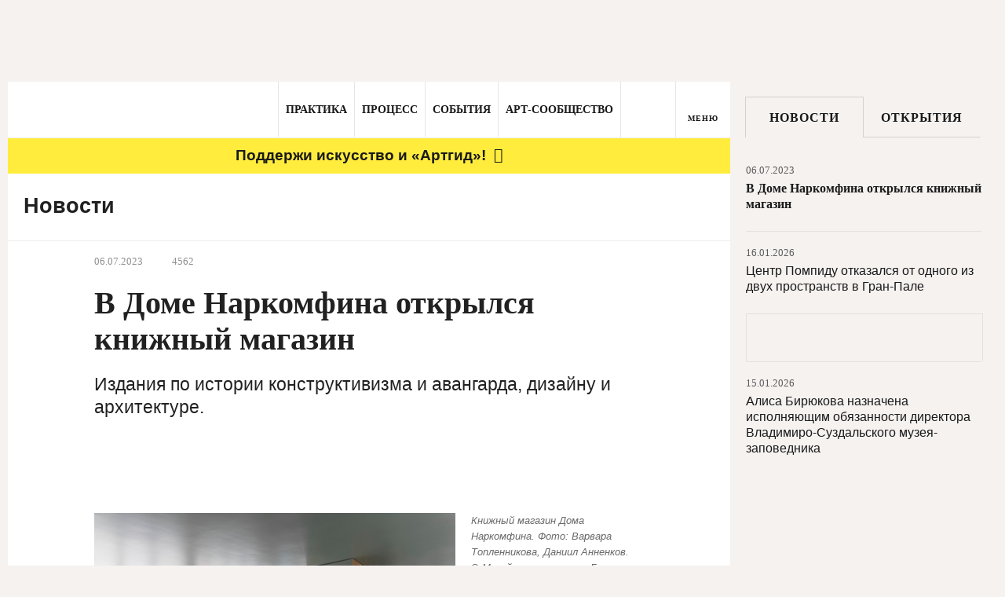

--- FILE ---
content_type: text/html; charset=utf-8
request_url: https://artguide.com/news/9195
body_size: 40539
content:
<!DOCTYPE html><html><head><meta charset="UTF-8" /><meta content="width=1024" name="viewport" /><meta content="SKYPE_TOOLBAR_PARSER_COMPATIBLE" name="SKYPE_TOOLBAR" /><meta content="" name="copyright" /><meta content="IE=EDGE" http-equiv="X-UA-Compatible" />
<script type="text/javascript">window.NREUM||(NREUM={});NREUM.info={"beacon":"bam.nr-data.net","errorBeacon":"bam.nr-data.net","licenseKey":"05b9638ef3","applicationID":"537062090","transactionName":"egpXEkVfDwpREE1ZVE4WFhVfXxQ=","queueTime":0,"applicationTime":90,"agent":""}</script>
<script type="text/javascript">(window.NREUM||(NREUM={})).init={privacy:{cookies_enabled:true},ajax:{deny_list:["bam.nr-data.net"]},feature_flags:["soft_nav"],distributed_tracing:{enabled:true}};(window.NREUM||(NREUM={})).loader_config={agentID:"594460933",accountID:"807116",trustKey:"807116",xpid:"XAYAUFdVGwYDU1FUBQEOVg==",licenseKey:"05b9638ef3",applicationID:"537062090",browserID:"594460933"};;/*! For license information please see nr-loader-spa-1.307.0.min.js.LICENSE.txt */
(()=>{var e,t,r={384:(e,t,r)=>{"use strict";r.d(t,{NT:()=>a,US:()=>u,Zm:()=>o,bQ:()=>d,dV:()=>c,pV:()=>l});var n=r(6154),i=r(1863),s=r(1910);const a={beacon:"bam.nr-data.net",errorBeacon:"bam.nr-data.net"};function o(){return n.gm.NREUM||(n.gm.NREUM={}),void 0===n.gm.newrelic&&(n.gm.newrelic=n.gm.NREUM),n.gm.NREUM}function c(){let e=o();return e.o||(e.o={ST:n.gm.setTimeout,SI:n.gm.setImmediate||n.gm.setInterval,CT:n.gm.clearTimeout,XHR:n.gm.XMLHttpRequest,REQ:n.gm.Request,EV:n.gm.Event,PR:n.gm.Promise,MO:n.gm.MutationObserver,FETCH:n.gm.fetch,WS:n.gm.WebSocket},(0,s.i)(...Object.values(e.o))),e}function d(e,t){let r=o();r.initializedAgents??={},t.initializedAt={ms:(0,i.t)(),date:new Date},r.initializedAgents[e]=t}function u(e,t){o()[e]=t}function l(){return function(){let e=o();const t=e.info||{};e.info={beacon:a.beacon,errorBeacon:a.errorBeacon,...t}}(),function(){let e=o();const t=e.init||{};e.init={...t}}(),c(),function(){let e=o();const t=e.loader_config||{};e.loader_config={...t}}(),o()}},782:(e,t,r)=>{"use strict";r.d(t,{T:()=>n});const n=r(860).K7.pageViewTiming},860:(e,t,r)=>{"use strict";r.d(t,{$J:()=>u,K7:()=>c,P3:()=>d,XX:()=>i,Yy:()=>o,df:()=>s,qY:()=>n,v4:()=>a});const n="events",i="jserrors",s="browser/blobs",a="rum",o="browser/logs",c={ajax:"ajax",genericEvents:"generic_events",jserrors:i,logging:"logging",metrics:"metrics",pageAction:"page_action",pageViewEvent:"page_view_event",pageViewTiming:"page_view_timing",sessionReplay:"session_replay",sessionTrace:"session_trace",softNav:"soft_navigations",spa:"spa"},d={[c.pageViewEvent]:1,[c.pageViewTiming]:2,[c.metrics]:3,[c.jserrors]:4,[c.spa]:5,[c.ajax]:6,[c.sessionTrace]:7,[c.softNav]:8,[c.sessionReplay]:9,[c.logging]:10,[c.genericEvents]:11},u={[c.pageViewEvent]:a,[c.pageViewTiming]:n,[c.ajax]:n,[c.spa]:n,[c.softNav]:n,[c.metrics]:i,[c.jserrors]:i,[c.sessionTrace]:s,[c.sessionReplay]:s,[c.logging]:o,[c.genericEvents]:"ins"}},944:(e,t,r)=>{"use strict";r.d(t,{R:()=>i});var n=r(3241);function i(e,t){"function"==typeof console.debug&&(console.debug("New Relic Warning: https://github.com/newrelic/newrelic-browser-agent/blob/main/docs/warning-codes.md#".concat(e),t),(0,n.W)({agentIdentifier:null,drained:null,type:"data",name:"warn",feature:"warn",data:{code:e,secondary:t}}))}},993:(e,t,r)=>{"use strict";r.d(t,{A$:()=>s,ET:()=>a,TZ:()=>o,p_:()=>i});var n=r(860);const i={ERROR:"ERROR",WARN:"WARN",INFO:"INFO",DEBUG:"DEBUG",TRACE:"TRACE"},s={OFF:0,ERROR:1,WARN:2,INFO:3,DEBUG:4,TRACE:5},a="log",o=n.K7.logging},1687:(e,t,r)=>{"use strict";r.d(t,{Ak:()=>d,Ze:()=>h,x3:()=>u});var n=r(3241),i=r(7836),s=r(3606),a=r(860),o=r(2646);const c={};function d(e,t){const r={staged:!1,priority:a.P3[t]||0};l(e),c[e].get(t)||c[e].set(t,r)}function u(e,t){e&&c[e]&&(c[e].get(t)&&c[e].delete(t),p(e,t,!1),c[e].size&&f(e))}function l(e){if(!e)throw new Error("agentIdentifier required");c[e]||(c[e]=new Map)}function h(e="",t="feature",r=!1){if(l(e),!e||!c[e].get(t)||r)return p(e,t);c[e].get(t).staged=!0,f(e)}function f(e){const t=Array.from(c[e]);t.every(([e,t])=>t.staged)&&(t.sort((e,t)=>e[1].priority-t[1].priority),t.forEach(([t])=>{c[e].delete(t),p(e,t)}))}function p(e,t,r=!0){const a=e?i.ee.get(e):i.ee,c=s.i.handlers;if(!a.aborted&&a.backlog&&c){if((0,n.W)({agentIdentifier:e,type:"lifecycle",name:"drain",feature:t}),r){const e=a.backlog[t],r=c[t];if(r){for(let t=0;e&&t<e.length;++t)g(e[t],r);Object.entries(r).forEach(([e,t])=>{Object.values(t||{}).forEach(t=>{t[0]?.on&&t[0]?.context()instanceof o.y&&t[0].on(e,t[1])})})}}a.isolatedBacklog||delete c[t],a.backlog[t]=null,a.emit("drain-"+t,[])}}function g(e,t){var r=e[1];Object.values(t[r]||{}).forEach(t=>{var r=e[0];if(t[0]===r){var n=t[1],i=e[3],s=e[2];n.apply(i,s)}})}},1738:(e,t,r)=>{"use strict";r.d(t,{U:()=>f,Y:()=>h});var n=r(3241),i=r(9908),s=r(1863),a=r(944),o=r(5701),c=r(3969),d=r(8362),u=r(860),l=r(4261);function h(e,t,r,s){const h=s||r;!h||h[e]&&h[e]!==d.d.prototype[e]||(h[e]=function(){(0,i.p)(c.xV,["API/"+e+"/called"],void 0,u.K7.metrics,r.ee),(0,n.W)({agentIdentifier:r.agentIdentifier,drained:!!o.B?.[r.agentIdentifier],type:"data",name:"api",feature:l.Pl+e,data:{}});try{return t.apply(this,arguments)}catch(e){(0,a.R)(23,e)}})}function f(e,t,r,n,a){const o=e.info;null===r?delete o.jsAttributes[t]:o.jsAttributes[t]=r,(a||null===r)&&(0,i.p)(l.Pl+n,[(0,s.t)(),t,r],void 0,"session",e.ee)}},1741:(e,t,r)=>{"use strict";r.d(t,{W:()=>s});var n=r(944),i=r(4261);class s{#e(e,...t){if(this[e]!==s.prototype[e])return this[e](...t);(0,n.R)(35,e)}addPageAction(e,t){return this.#e(i.hG,e,t)}register(e){return this.#e(i.eY,e)}recordCustomEvent(e,t){return this.#e(i.fF,e,t)}setPageViewName(e,t){return this.#e(i.Fw,e,t)}setCustomAttribute(e,t,r){return this.#e(i.cD,e,t,r)}noticeError(e,t){return this.#e(i.o5,e,t)}setUserId(e,t=!1){return this.#e(i.Dl,e,t)}setApplicationVersion(e){return this.#e(i.nb,e)}setErrorHandler(e){return this.#e(i.bt,e)}addRelease(e,t){return this.#e(i.k6,e,t)}log(e,t){return this.#e(i.$9,e,t)}start(){return this.#e(i.d3)}finished(e){return this.#e(i.BL,e)}recordReplay(){return this.#e(i.CH)}pauseReplay(){return this.#e(i.Tb)}addToTrace(e){return this.#e(i.U2,e)}setCurrentRouteName(e){return this.#e(i.PA,e)}interaction(e){return this.#e(i.dT,e)}wrapLogger(e,t,r){return this.#e(i.Wb,e,t,r)}measure(e,t){return this.#e(i.V1,e,t)}consent(e){return this.#e(i.Pv,e)}}},1863:(e,t,r)=>{"use strict";function n(){return Math.floor(performance.now())}r.d(t,{t:()=>n})},1910:(e,t,r)=>{"use strict";r.d(t,{i:()=>s});var n=r(944);const i=new Map;function s(...e){return e.every(e=>{if(i.has(e))return i.get(e);const t="function"==typeof e?e.toString():"",r=t.includes("[native code]"),s=t.includes("nrWrapper");return r||s||(0,n.R)(64,e?.name||t),i.set(e,r),r})}},2555:(e,t,r)=>{"use strict";r.d(t,{D:()=>o,f:()=>a});var n=r(384),i=r(8122);const s={beacon:n.NT.beacon,errorBeacon:n.NT.errorBeacon,licenseKey:void 0,applicationID:void 0,sa:void 0,queueTime:void 0,applicationTime:void 0,ttGuid:void 0,user:void 0,account:void 0,product:void 0,extra:void 0,jsAttributes:{},userAttributes:void 0,atts:void 0,transactionName:void 0,tNamePlain:void 0};function a(e){try{return!!e.licenseKey&&!!e.errorBeacon&&!!e.applicationID}catch(e){return!1}}const o=e=>(0,i.a)(e,s)},2614:(e,t,r)=>{"use strict";r.d(t,{BB:()=>a,H3:()=>n,g:()=>d,iL:()=>c,tS:()=>o,uh:()=>i,wk:()=>s});const n="NRBA",i="SESSION",s=144e5,a=18e5,o={STARTED:"session-started",PAUSE:"session-pause",RESET:"session-reset",RESUME:"session-resume",UPDATE:"session-update"},c={SAME_TAB:"same-tab",CROSS_TAB:"cross-tab"},d={OFF:0,FULL:1,ERROR:2}},2646:(e,t,r)=>{"use strict";r.d(t,{y:()=>n});class n{constructor(e){this.contextId=e}}},2843:(e,t,r)=>{"use strict";r.d(t,{G:()=>s,u:()=>i});var n=r(3878);function i(e,t=!1,r,i){(0,n.DD)("visibilitychange",function(){if(t)return void("hidden"===document.visibilityState&&e());e(document.visibilityState)},r,i)}function s(e,t,r){(0,n.sp)("pagehide",e,t,r)}},3241:(e,t,r)=>{"use strict";r.d(t,{W:()=>s});var n=r(6154);const i="newrelic";function s(e={}){try{n.gm.dispatchEvent(new CustomEvent(i,{detail:e}))}catch(e){}}},3304:(e,t,r)=>{"use strict";r.d(t,{A:()=>s});var n=r(7836);const i=()=>{const e=new WeakSet;return(t,r)=>{if("object"==typeof r&&null!==r){if(e.has(r))return;e.add(r)}return r}};function s(e){try{return JSON.stringify(e,i())??""}catch(e){try{n.ee.emit("internal-error",[e])}catch(e){}return""}}},3333:(e,t,r)=>{"use strict";r.d(t,{$v:()=>u,TZ:()=>n,Xh:()=>c,Zp:()=>i,kd:()=>d,mq:()=>o,nf:()=>a,qN:()=>s});const n=r(860).K7.genericEvents,i=["auxclick","click","copy","keydown","paste","scrollend"],s=["focus","blur"],a=4,o=1e3,c=2e3,d=["PageAction","UserAction","BrowserPerformance"],u={RESOURCES:"experimental.resources",REGISTER:"register"}},3434:(e,t,r)=>{"use strict";r.d(t,{Jt:()=>s,YM:()=>d});var n=r(7836),i=r(5607);const s="nr@original:".concat(i.W),a=50;var o=Object.prototype.hasOwnProperty,c=!1;function d(e,t){return e||(e=n.ee),r.inPlace=function(e,t,n,i,s){n||(n="");const a="-"===n.charAt(0);for(let o=0;o<t.length;o++){const c=t[o],d=e[c];l(d)||(e[c]=r(d,a?c+n:n,i,c,s))}},r.flag=s,r;function r(t,r,n,c,d){return l(t)?t:(r||(r=""),nrWrapper[s]=t,function(e,t,r){if(Object.defineProperty&&Object.keys)try{return Object.keys(e).forEach(function(r){Object.defineProperty(t,r,{get:function(){return e[r]},set:function(t){return e[r]=t,t}})}),t}catch(e){u([e],r)}for(var n in e)o.call(e,n)&&(t[n]=e[n])}(t,nrWrapper,e),nrWrapper);function nrWrapper(){var s,o,l,h;let f;try{o=this,s=[...arguments],l="function"==typeof n?n(s,o):n||{}}catch(t){u([t,"",[s,o,c],l],e)}i(r+"start",[s,o,c],l,d);const p=performance.now();let g;try{return h=t.apply(o,s),g=performance.now(),h}catch(e){throw g=performance.now(),i(r+"err",[s,o,e],l,d),f=e,f}finally{const e=g-p,t={start:p,end:g,duration:e,isLongTask:e>=a,methodName:c,thrownError:f};t.isLongTask&&i("long-task",[t,o],l,d),i(r+"end",[s,o,h],l,d)}}}function i(r,n,i,s){if(!c||t){var a=c;c=!0;try{e.emit(r,n,i,t,s)}catch(t){u([t,r,n,i],e)}c=a}}}function u(e,t){t||(t=n.ee);try{t.emit("internal-error",e)}catch(e){}}function l(e){return!(e&&"function"==typeof e&&e.apply&&!e[s])}},3606:(e,t,r)=>{"use strict";r.d(t,{i:()=>s});var n=r(9908);s.on=a;var i=s.handlers={};function s(e,t,r,s){a(s||n.d,i,e,t,r)}function a(e,t,r,i,s){s||(s="feature"),e||(e=n.d);var a=t[s]=t[s]||{};(a[r]=a[r]||[]).push([e,i])}},3738:(e,t,r)=>{"use strict";r.d(t,{He:()=>i,Kp:()=>o,Lc:()=>d,Rz:()=>u,TZ:()=>n,bD:()=>s,d3:()=>a,jx:()=>l,sl:()=>h,uP:()=>c});const n=r(860).K7.sessionTrace,i="bstResource",s="resource",a="-start",o="-end",c="fn"+a,d="fn"+o,u="pushState",l=1e3,h=3e4},3785:(e,t,r)=>{"use strict";r.d(t,{R:()=>c,b:()=>d});var n=r(9908),i=r(1863),s=r(860),a=r(3969),o=r(993);function c(e,t,r={},c=o.p_.INFO,d=!0,u,l=(0,i.t)()){(0,n.p)(a.xV,["API/logging/".concat(c.toLowerCase(),"/called")],void 0,s.K7.metrics,e),(0,n.p)(o.ET,[l,t,r,c,d,u],void 0,s.K7.logging,e)}function d(e){return"string"==typeof e&&Object.values(o.p_).some(t=>t===e.toUpperCase().trim())}},3878:(e,t,r)=>{"use strict";function n(e,t){return{capture:e,passive:!1,signal:t}}function i(e,t,r=!1,i){window.addEventListener(e,t,n(r,i))}function s(e,t,r=!1,i){document.addEventListener(e,t,n(r,i))}r.d(t,{DD:()=>s,jT:()=>n,sp:()=>i})},3962:(e,t,r)=>{"use strict";r.d(t,{AM:()=>a,O2:()=>l,OV:()=>s,Qu:()=>h,TZ:()=>c,ih:()=>f,pP:()=>o,t1:()=>u,tC:()=>i,wD:()=>d});var n=r(860);const i=["click","keydown","submit"],s="popstate",a="api",o="initialPageLoad",c=n.K7.softNav,d=5e3,u=500,l={INITIAL_PAGE_LOAD:"",ROUTE_CHANGE:1,UNSPECIFIED:2},h={INTERACTION:1,AJAX:2,CUSTOM_END:3,CUSTOM_TRACER:4},f={IP:"in progress",PF:"pending finish",FIN:"finished",CAN:"cancelled"}},3969:(e,t,r)=>{"use strict";r.d(t,{TZ:()=>n,XG:()=>o,rs:()=>i,xV:()=>a,z_:()=>s});const n=r(860).K7.metrics,i="sm",s="cm",a="storeSupportabilityMetrics",o="storeEventMetrics"},4234:(e,t,r)=>{"use strict";r.d(t,{W:()=>s});var n=r(7836),i=r(1687);class s{constructor(e,t){this.agentIdentifier=e,this.ee=n.ee.get(e),this.featureName=t,this.blocked=!1}deregisterDrain(){(0,i.x3)(this.agentIdentifier,this.featureName)}}},4261:(e,t,r)=>{"use strict";r.d(t,{$9:()=>u,BL:()=>c,CH:()=>p,Dl:()=>R,Fw:()=>w,PA:()=>v,Pl:()=>n,Pv:()=>A,Tb:()=>h,U2:()=>a,V1:()=>E,Wb:()=>T,bt:()=>y,cD:()=>b,d3:()=>x,dT:()=>d,eY:()=>g,fF:()=>f,hG:()=>s,hw:()=>i,k6:()=>o,nb:()=>m,o5:()=>l});const n="api-",i=n+"ixn-",s="addPageAction",a="addToTrace",o="addRelease",c="finished",d="interaction",u="log",l="noticeError",h="pauseReplay",f="recordCustomEvent",p="recordReplay",g="register",m="setApplicationVersion",v="setCurrentRouteName",b="setCustomAttribute",y="setErrorHandler",w="setPageViewName",R="setUserId",x="start",T="wrapLogger",E="measure",A="consent"},4387:(e,t,r)=>{"use strict";function n(e={}){return!(!e.id||!e.name)}function i(e){return"string"==typeof e&&e.trim().length<501||"number"==typeof e}function s(e,t){if(2!==t?.harvestEndpointVersion)return{};const r=t.agentRef.runtime.appMetadata.agents[0].entityGuid;return n(e)?{"source.id":e.id,"source.name":e.name,"source.type":e.type,"parent.id":e.parent?.id||r}:{"entity.guid":r,appId:t.agentRef.info.applicationID}}r.d(t,{Ux:()=>s,c7:()=>n,yo:()=>i})},5205:(e,t,r)=>{"use strict";r.d(t,{j:()=>S});var n=r(384),i=r(1741);var s=r(2555),a=r(3333);const o=e=>{if(!e||"string"!=typeof e)return!1;try{document.createDocumentFragment().querySelector(e)}catch{return!1}return!0};var c=r(2614),d=r(944),u=r(8122);const l="[data-nr-mask]",h=e=>(0,u.a)(e,(()=>{const e={feature_flags:[],experimental:{allow_registered_children:!1,resources:!1},mask_selector:"*",block_selector:"[data-nr-block]",mask_input_options:{color:!1,date:!1,"datetime-local":!1,email:!1,month:!1,number:!1,range:!1,search:!1,tel:!1,text:!1,time:!1,url:!1,week:!1,textarea:!1,select:!1,password:!0}};return{ajax:{deny_list:void 0,block_internal:!0,enabled:!0,autoStart:!0},api:{get allow_registered_children(){return e.feature_flags.includes(a.$v.REGISTER)||e.experimental.allow_registered_children},set allow_registered_children(t){e.experimental.allow_registered_children=t},duplicate_registered_data:!1},browser_consent_mode:{enabled:!1},distributed_tracing:{enabled:void 0,exclude_newrelic_header:void 0,cors_use_newrelic_header:void 0,cors_use_tracecontext_headers:void 0,allowed_origins:void 0},get feature_flags(){return e.feature_flags},set feature_flags(t){e.feature_flags=t},generic_events:{enabled:!0,autoStart:!0},harvest:{interval:30},jserrors:{enabled:!0,autoStart:!0},logging:{enabled:!0,autoStart:!0},metrics:{enabled:!0,autoStart:!0},obfuscate:void 0,page_action:{enabled:!0},page_view_event:{enabled:!0,autoStart:!0},page_view_timing:{enabled:!0,autoStart:!0},performance:{capture_marks:!1,capture_measures:!1,capture_detail:!0,resources:{get enabled(){return e.feature_flags.includes(a.$v.RESOURCES)||e.experimental.resources},set enabled(t){e.experimental.resources=t},asset_types:[],first_party_domains:[],ignore_newrelic:!0}},privacy:{cookies_enabled:!0},proxy:{assets:void 0,beacon:void 0},session:{expiresMs:c.wk,inactiveMs:c.BB},session_replay:{autoStart:!0,enabled:!1,preload:!1,sampling_rate:10,error_sampling_rate:100,collect_fonts:!1,inline_images:!1,fix_stylesheets:!0,mask_all_inputs:!0,get mask_text_selector(){return e.mask_selector},set mask_text_selector(t){o(t)?e.mask_selector="".concat(t,",").concat(l):""===t||null===t?e.mask_selector=l:(0,d.R)(5,t)},get block_class(){return"nr-block"},get ignore_class(){return"nr-ignore"},get mask_text_class(){return"nr-mask"},get block_selector(){return e.block_selector},set block_selector(t){o(t)?e.block_selector+=",".concat(t):""!==t&&(0,d.R)(6,t)},get mask_input_options(){return e.mask_input_options},set mask_input_options(t){t&&"object"==typeof t?e.mask_input_options={...t,password:!0}:(0,d.R)(7,t)}},session_trace:{enabled:!0,autoStart:!0},soft_navigations:{enabled:!0,autoStart:!0},spa:{enabled:!0,autoStart:!0},ssl:void 0,user_actions:{enabled:!0,elementAttributes:["id","className","tagName","type"]}}})());var f=r(6154),p=r(9324);let g=0;const m={buildEnv:p.F3,distMethod:p.Xs,version:p.xv,originTime:f.WN},v={consented:!1},b={appMetadata:{},get consented(){return this.session?.state?.consent||v.consented},set consented(e){v.consented=e},customTransaction:void 0,denyList:void 0,disabled:!1,harvester:void 0,isolatedBacklog:!1,isRecording:!1,loaderType:void 0,maxBytes:3e4,obfuscator:void 0,onerror:void 0,ptid:void 0,releaseIds:{},session:void 0,timeKeeper:void 0,registeredEntities:[],jsAttributesMetadata:{bytes:0},get harvestCount(){return++g}},y=e=>{const t=(0,u.a)(e,b),r=Object.keys(m).reduce((e,t)=>(e[t]={value:m[t],writable:!1,configurable:!0,enumerable:!0},e),{});return Object.defineProperties(t,r)};var w=r(5701);const R=e=>{const t=e.startsWith("http");e+="/",r.p=t?e:"https://"+e};var x=r(7836),T=r(3241);const E={accountID:void 0,trustKey:void 0,agentID:void 0,licenseKey:void 0,applicationID:void 0,xpid:void 0},A=e=>(0,u.a)(e,E),_=new Set;function S(e,t={},r,a){let{init:o,info:c,loader_config:d,runtime:u={},exposed:l=!0}=t;if(!c){const e=(0,n.pV)();o=e.init,c=e.info,d=e.loader_config}e.init=h(o||{}),e.loader_config=A(d||{}),c.jsAttributes??={},f.bv&&(c.jsAttributes.isWorker=!0),e.info=(0,s.D)(c);const p=e.init,g=[c.beacon,c.errorBeacon];_.has(e.agentIdentifier)||(p.proxy.assets&&(R(p.proxy.assets),g.push(p.proxy.assets)),p.proxy.beacon&&g.push(p.proxy.beacon),e.beacons=[...g],function(e){const t=(0,n.pV)();Object.getOwnPropertyNames(i.W.prototype).forEach(r=>{const n=i.W.prototype[r];if("function"!=typeof n||"constructor"===n)return;let s=t[r];e[r]&&!1!==e.exposed&&"micro-agent"!==e.runtime?.loaderType&&(t[r]=(...t)=>{const n=e[r](...t);return s?s(...t):n})})}(e),(0,n.US)("activatedFeatures",w.B)),u.denyList=[...p.ajax.deny_list||[],...p.ajax.block_internal?g:[]],u.ptid=e.agentIdentifier,u.loaderType=r,e.runtime=y(u),_.has(e.agentIdentifier)||(e.ee=x.ee.get(e.agentIdentifier),e.exposed=l,(0,T.W)({agentIdentifier:e.agentIdentifier,drained:!!w.B?.[e.agentIdentifier],type:"lifecycle",name:"initialize",feature:void 0,data:e.config})),_.add(e.agentIdentifier)}},5270:(e,t,r)=>{"use strict";r.d(t,{Aw:()=>a,SR:()=>s,rF:()=>o});var n=r(384),i=r(7767);function s(e){return!!(0,n.dV)().o.MO&&(0,i.V)(e)&&!0===e?.session_trace.enabled}function a(e){return!0===e?.session_replay.preload&&s(e)}function o(e,t){try{if("string"==typeof t?.type){if("password"===t.type.toLowerCase())return"*".repeat(e?.length||0);if(void 0!==t?.dataset?.nrUnmask||t?.classList?.contains("nr-unmask"))return e}}catch(e){}return"string"==typeof e?e.replace(/[\S]/g,"*"):"*".repeat(e?.length||0)}},5289:(e,t,r)=>{"use strict";r.d(t,{GG:()=>a,Qr:()=>c,sB:()=>o});var n=r(3878),i=r(6389);function s(){return"undefined"==typeof document||"complete"===document.readyState}function a(e,t){if(s())return e();const r=(0,i.J)(e),a=setInterval(()=>{s()&&(clearInterval(a),r())},500);(0,n.sp)("load",r,t)}function o(e){if(s())return e();(0,n.DD)("DOMContentLoaded",e)}function c(e){if(s())return e();(0,n.sp)("popstate",e)}},5607:(e,t,r)=>{"use strict";r.d(t,{W:()=>n});const n=(0,r(9566).bz)()},5701:(e,t,r)=>{"use strict";r.d(t,{B:()=>s,t:()=>a});var n=r(3241);const i=new Set,s={};function a(e,t){const r=t.agentIdentifier;s[r]??={},e&&"object"==typeof e&&(i.has(r)||(t.ee.emit("rumresp",[e]),s[r]=e,i.add(r),(0,n.W)({agentIdentifier:r,loaded:!0,drained:!0,type:"lifecycle",name:"load",feature:void 0,data:e})))}},6154:(e,t,r)=>{"use strict";r.d(t,{OF:()=>d,RI:()=>i,WN:()=>h,bv:()=>s,eN:()=>f,gm:()=>a,lR:()=>l,m:()=>c,mw:()=>o,sb:()=>u});var n=r(1863);const i="undefined"!=typeof window&&!!window.document,s="undefined"!=typeof WorkerGlobalScope&&("undefined"!=typeof self&&self instanceof WorkerGlobalScope&&self.navigator instanceof WorkerNavigator||"undefined"!=typeof globalThis&&globalThis instanceof WorkerGlobalScope&&globalThis.navigator instanceof WorkerNavigator),a=i?window:"undefined"!=typeof WorkerGlobalScope&&("undefined"!=typeof self&&self instanceof WorkerGlobalScope&&self||"undefined"!=typeof globalThis&&globalThis instanceof WorkerGlobalScope&&globalThis),o=Boolean("hidden"===a?.document?.visibilityState),c=""+a?.location,d=/iPad|iPhone|iPod/.test(a.navigator?.userAgent),u=d&&"undefined"==typeof SharedWorker,l=(()=>{const e=a.navigator?.userAgent?.match(/Firefox[/\s](\d+\.\d+)/);return Array.isArray(e)&&e.length>=2?+e[1]:0})(),h=Date.now()-(0,n.t)(),f=()=>"undefined"!=typeof PerformanceNavigationTiming&&a?.performance?.getEntriesByType("navigation")?.[0]?.responseStart},6344:(e,t,r)=>{"use strict";r.d(t,{BB:()=>u,Qb:()=>l,TZ:()=>i,Ug:()=>a,Vh:()=>s,_s:()=>o,bc:()=>d,yP:()=>c});var n=r(2614);const i=r(860).K7.sessionReplay,s="errorDuringReplay",a=.12,o={DomContentLoaded:0,Load:1,FullSnapshot:2,IncrementalSnapshot:3,Meta:4,Custom:5},c={[n.g.ERROR]:15e3,[n.g.FULL]:3e5,[n.g.OFF]:0},d={RESET:{message:"Session was reset",sm:"Reset"},IMPORT:{message:"Recorder failed to import",sm:"Import"},TOO_MANY:{message:"429: Too Many Requests",sm:"Too-Many"},TOO_BIG:{message:"Payload was too large",sm:"Too-Big"},CROSS_TAB:{message:"Session Entity was set to OFF on another tab",sm:"Cross-Tab"},ENTITLEMENTS:{message:"Session Replay is not allowed and will not be started",sm:"Entitlement"}},u=5e3,l={API:"api",RESUME:"resume",SWITCH_TO_FULL:"switchToFull",INITIALIZE:"initialize",PRELOAD:"preload"}},6389:(e,t,r)=>{"use strict";function n(e,t=500,r={}){const n=r?.leading||!1;let i;return(...r)=>{n&&void 0===i&&(e.apply(this,r),i=setTimeout(()=>{i=clearTimeout(i)},t)),n||(clearTimeout(i),i=setTimeout(()=>{e.apply(this,r)},t))}}function i(e){let t=!1;return(...r)=>{t||(t=!0,e.apply(this,r))}}r.d(t,{J:()=>i,s:()=>n})},6630:(e,t,r)=>{"use strict";r.d(t,{T:()=>n});const n=r(860).K7.pageViewEvent},6774:(e,t,r)=>{"use strict";r.d(t,{T:()=>n});const n=r(860).K7.jserrors},7295:(e,t,r)=>{"use strict";r.d(t,{Xv:()=>a,gX:()=>i,iW:()=>s});var n=[];function i(e){if(!e||s(e))return!1;if(0===n.length)return!0;if("*"===n[0].hostname)return!1;for(var t=0;t<n.length;t++){var r=n[t];if(r.hostname.test(e.hostname)&&r.pathname.test(e.pathname))return!1}return!0}function s(e){return void 0===e.hostname}function a(e){if(n=[],e&&e.length)for(var t=0;t<e.length;t++){let r=e[t];if(!r)continue;if("*"===r)return void(n=[{hostname:"*"}]);0===r.indexOf("http://")?r=r.substring(7):0===r.indexOf("https://")&&(r=r.substring(8));const i=r.indexOf("/");let s,a;i>0?(s=r.substring(0,i),a=r.substring(i)):(s=r,a="*");let[c]=s.split(":");n.push({hostname:o(c),pathname:o(a,!0)})}}function o(e,t=!1){const r=e.replace(/[.+?^${}()|[\]\\]/g,e=>"\\"+e).replace(/\*/g,".*?");return new RegExp((t?"^":"")+r+"$")}},7485:(e,t,r)=>{"use strict";r.d(t,{D:()=>i});var n=r(6154);function i(e){if(0===(e||"").indexOf("data:"))return{protocol:"data"};try{const t=new URL(e,location.href),r={port:t.port,hostname:t.hostname,pathname:t.pathname,search:t.search,protocol:t.protocol.slice(0,t.protocol.indexOf(":")),sameOrigin:t.protocol===n.gm?.location?.protocol&&t.host===n.gm?.location?.host};return r.port&&""!==r.port||("http:"===t.protocol&&(r.port="80"),"https:"===t.protocol&&(r.port="443")),r.pathname&&""!==r.pathname?r.pathname.startsWith("/")||(r.pathname="/".concat(r.pathname)):r.pathname="/",r}catch(e){return{}}}},7699:(e,t,r)=>{"use strict";r.d(t,{It:()=>s,KC:()=>o,No:()=>i,qh:()=>a});var n=r(860);const i=16e3,s=1e6,a="SESSION_ERROR",o={[n.K7.logging]:!0,[n.K7.genericEvents]:!1,[n.K7.jserrors]:!1,[n.K7.ajax]:!1}},7767:(e,t,r)=>{"use strict";r.d(t,{V:()=>i});var n=r(6154);const i=e=>n.RI&&!0===e?.privacy.cookies_enabled},7836:(e,t,r)=>{"use strict";r.d(t,{P:()=>o,ee:()=>c});var n=r(384),i=r(8990),s=r(2646),a=r(5607);const o="nr@context:".concat(a.W),c=function e(t,r){var n={},a={},u={},l=!1;try{l=16===r.length&&d.initializedAgents?.[r]?.runtime.isolatedBacklog}catch(e){}var h={on:p,addEventListener:p,removeEventListener:function(e,t){var r=n[e];if(!r)return;for(var i=0;i<r.length;i++)r[i]===t&&r.splice(i,1)},emit:function(e,r,n,i,s){!1!==s&&(s=!0);if(c.aborted&&!i)return;t&&s&&t.emit(e,r,n);var o=f(n);g(e).forEach(e=>{e.apply(o,r)});var d=v()[a[e]];d&&d.push([h,e,r,o]);return o},get:m,listeners:g,context:f,buffer:function(e,t){const r=v();if(t=t||"feature",h.aborted)return;Object.entries(e||{}).forEach(([e,n])=>{a[n]=t,t in r||(r[t]=[])})},abort:function(){h._aborted=!0,Object.keys(h.backlog).forEach(e=>{delete h.backlog[e]})},isBuffering:function(e){return!!v()[a[e]]},debugId:r,backlog:l?{}:t&&"object"==typeof t.backlog?t.backlog:{},isolatedBacklog:l};return Object.defineProperty(h,"aborted",{get:()=>{let e=h._aborted||!1;return e||(t&&(e=t.aborted),e)}}),h;function f(e){return e&&e instanceof s.y?e:e?(0,i.I)(e,o,()=>new s.y(o)):new s.y(o)}function p(e,t){n[e]=g(e).concat(t)}function g(e){return n[e]||[]}function m(t){return u[t]=u[t]||e(h,t)}function v(){return h.backlog}}(void 0,"globalEE"),d=(0,n.Zm)();d.ee||(d.ee=c)},8122:(e,t,r)=>{"use strict";r.d(t,{a:()=>i});var n=r(944);function i(e,t){try{if(!e||"object"!=typeof e)return(0,n.R)(3);if(!t||"object"!=typeof t)return(0,n.R)(4);const r=Object.create(Object.getPrototypeOf(t),Object.getOwnPropertyDescriptors(t)),s=0===Object.keys(r).length?e:r;for(let a in s)if(void 0!==e[a])try{if(null===e[a]){r[a]=null;continue}Array.isArray(e[a])&&Array.isArray(t[a])?r[a]=Array.from(new Set([...e[a],...t[a]])):"object"==typeof e[a]&&"object"==typeof t[a]?r[a]=i(e[a],t[a]):r[a]=e[a]}catch(e){r[a]||(0,n.R)(1,e)}return r}catch(e){(0,n.R)(2,e)}}},8139:(e,t,r)=>{"use strict";r.d(t,{u:()=>h});var n=r(7836),i=r(3434),s=r(8990),a=r(6154);const o={},c=a.gm.XMLHttpRequest,d="addEventListener",u="removeEventListener",l="nr@wrapped:".concat(n.P);function h(e){var t=function(e){return(e||n.ee).get("events")}(e);if(o[t.debugId]++)return t;o[t.debugId]=1;var r=(0,i.YM)(t,!0);function h(e){r.inPlace(e,[d,u],"-",p)}function p(e,t){return e[1]}return"getPrototypeOf"in Object&&(a.RI&&f(document,h),c&&f(c.prototype,h),f(a.gm,h)),t.on(d+"-start",function(e,t){var n=e[1];if(null!==n&&("function"==typeof n||"object"==typeof n)&&"newrelic"!==e[0]){var i=(0,s.I)(n,l,function(){var e={object:function(){if("function"!=typeof n.handleEvent)return;return n.handleEvent.apply(n,arguments)},function:n}[typeof n];return e?r(e,"fn-",null,e.name||"anonymous"):n});this.wrapped=e[1]=i}}),t.on(u+"-start",function(e){e[1]=this.wrapped||e[1]}),t}function f(e,t,...r){let n=e;for(;"object"==typeof n&&!Object.prototype.hasOwnProperty.call(n,d);)n=Object.getPrototypeOf(n);n&&t(n,...r)}},8362:(e,t,r)=>{"use strict";r.d(t,{d:()=>s});var n=r(9566),i=r(1741);class s extends i.W{agentIdentifier=(0,n.LA)(16)}},8374:(e,t,r)=>{r.nc=(()=>{try{return document?.currentScript?.nonce}catch(e){}return""})()},8990:(e,t,r)=>{"use strict";r.d(t,{I:()=>i});var n=Object.prototype.hasOwnProperty;function i(e,t,r){if(n.call(e,t))return e[t];var i=r();if(Object.defineProperty&&Object.keys)try{return Object.defineProperty(e,t,{value:i,writable:!0,enumerable:!1}),i}catch(e){}return e[t]=i,i}},9300:(e,t,r)=>{"use strict";r.d(t,{T:()=>n});const n=r(860).K7.ajax},9324:(e,t,r)=>{"use strict";r.d(t,{AJ:()=>a,F3:()=>i,Xs:()=>s,Yq:()=>o,xv:()=>n});const n="1.307.0",i="PROD",s="CDN",a="@newrelic/rrweb",o="1.0.1"},9566:(e,t,r)=>{"use strict";r.d(t,{LA:()=>o,ZF:()=>c,bz:()=>a,el:()=>d});var n=r(6154);const i="xxxxxxxx-xxxx-4xxx-yxxx-xxxxxxxxxxxx";function s(e,t){return e?15&e[t]:16*Math.random()|0}function a(){const e=n.gm?.crypto||n.gm?.msCrypto;let t,r=0;return e&&e.getRandomValues&&(t=e.getRandomValues(new Uint8Array(30))),i.split("").map(e=>"x"===e?s(t,r++).toString(16):"y"===e?(3&s()|8).toString(16):e).join("")}function o(e){const t=n.gm?.crypto||n.gm?.msCrypto;let r,i=0;t&&t.getRandomValues&&(r=t.getRandomValues(new Uint8Array(e)));const a=[];for(var o=0;o<e;o++)a.push(s(r,i++).toString(16));return a.join("")}function c(){return o(16)}function d(){return o(32)}},9908:(e,t,r)=>{"use strict";r.d(t,{d:()=>n,p:()=>i});var n=r(7836).ee.get("handle");function i(e,t,r,i,s){s?(s.buffer([e],i),s.emit(e,t,r)):(n.buffer([e],i),n.emit(e,t,r))}}},n={};function i(e){var t=n[e];if(void 0!==t)return t.exports;var s=n[e]={exports:{}};return r[e](s,s.exports,i),s.exports}i.m=r,i.d=(e,t)=>{for(var r in t)i.o(t,r)&&!i.o(e,r)&&Object.defineProperty(e,r,{enumerable:!0,get:t[r]})},i.f={},i.e=e=>Promise.all(Object.keys(i.f).reduce((t,r)=>(i.f[r](e,t),t),[])),i.u=e=>({212:"nr-spa-compressor",249:"nr-spa-recorder",478:"nr-spa"}[e]+"-1.307.0.min.js"),i.o=(e,t)=>Object.prototype.hasOwnProperty.call(e,t),e={},t="NRBA-1.307.0.PROD:",i.l=(r,n,s,a)=>{if(e[r])e[r].push(n);else{var o,c;if(void 0!==s)for(var d=document.getElementsByTagName("script"),u=0;u<d.length;u++){var l=d[u];if(l.getAttribute("src")==r||l.getAttribute("data-webpack")==t+s){o=l;break}}if(!o){c=!0;var h={478:"sha512-bFoj7wd1EcCTt0jkKdFkw+gjDdU092aP1BOVh5n0PjhLNtBCSXj4vpjfIJR8zH8Bn6/XPpFl3gSNOuWVJ98iug==",249:"sha512-FRHQNWDGImhEo7a7lqCuCt6xlBgommnGc+JH2/YGJlngDoH+/3jpT/cyFpwi2M5G6srPVN4wLxrVqskf6KB7bg==",212:"sha512-okml4IaluCF10UG6SWzY+cKPgBNvH2+S5f1FxomzQUHf608N0b9dwoBv/ZFAhJhrdxPgTA4AxlBzwGcjMGIlQQ=="};(o=document.createElement("script")).charset="utf-8",i.nc&&o.setAttribute("nonce",i.nc),o.setAttribute("data-webpack",t+s),o.src=r,0!==o.src.indexOf(window.location.origin+"/")&&(o.crossOrigin="anonymous"),h[a]&&(o.integrity=h[a])}e[r]=[n];var f=(t,n)=>{o.onerror=o.onload=null,clearTimeout(p);var i=e[r];if(delete e[r],o.parentNode&&o.parentNode.removeChild(o),i&&i.forEach(e=>e(n)),t)return t(n)},p=setTimeout(f.bind(null,void 0,{type:"timeout",target:o}),12e4);o.onerror=f.bind(null,o.onerror),o.onload=f.bind(null,o.onload),c&&document.head.appendChild(o)}},i.r=e=>{"undefined"!=typeof Symbol&&Symbol.toStringTag&&Object.defineProperty(e,Symbol.toStringTag,{value:"Module"}),Object.defineProperty(e,"__esModule",{value:!0})},i.p="https://js-agent.newrelic.com/",(()=>{var e={38:0,788:0};i.f.j=(t,r)=>{var n=i.o(e,t)?e[t]:void 0;if(0!==n)if(n)r.push(n[2]);else{var s=new Promise((r,i)=>n=e[t]=[r,i]);r.push(n[2]=s);var a=i.p+i.u(t),o=new Error;i.l(a,r=>{if(i.o(e,t)&&(0!==(n=e[t])&&(e[t]=void 0),n)){var s=r&&("load"===r.type?"missing":r.type),a=r&&r.target&&r.target.src;o.message="Loading chunk "+t+" failed: ("+s+": "+a+")",o.name="ChunkLoadError",o.type=s,o.request=a,n[1](o)}},"chunk-"+t,t)}};var t=(t,r)=>{var n,s,[a,o,c]=r,d=0;if(a.some(t=>0!==e[t])){for(n in o)i.o(o,n)&&(i.m[n]=o[n]);if(c)c(i)}for(t&&t(r);d<a.length;d++)s=a[d],i.o(e,s)&&e[s]&&e[s][0](),e[s]=0},r=self["webpackChunk:NRBA-1.307.0.PROD"]=self["webpackChunk:NRBA-1.307.0.PROD"]||[];r.forEach(t.bind(null,0)),r.push=t.bind(null,r.push.bind(r))})(),(()=>{"use strict";i(8374);var e=i(8362),t=i(860);const r=Object.values(t.K7);var n=i(5205);var s=i(9908),a=i(1863),o=i(4261),c=i(1738);var d=i(1687),u=i(4234),l=i(5289),h=i(6154),f=i(944),p=i(5270),g=i(7767),m=i(6389),v=i(7699);class b extends u.W{constructor(e,t){super(e.agentIdentifier,t),this.agentRef=e,this.abortHandler=void 0,this.featAggregate=void 0,this.loadedSuccessfully=void 0,this.onAggregateImported=new Promise(e=>{this.loadedSuccessfully=e}),this.deferred=Promise.resolve(),!1===e.init[this.featureName].autoStart?this.deferred=new Promise((t,r)=>{this.ee.on("manual-start-all",(0,m.J)(()=>{(0,d.Ak)(e.agentIdentifier,this.featureName),t()}))}):(0,d.Ak)(e.agentIdentifier,t)}importAggregator(e,t,r={}){if(this.featAggregate)return;const n=async()=>{let n;await this.deferred;try{if((0,g.V)(e.init)){const{setupAgentSession:t}=await i.e(478).then(i.bind(i,8766));n=t(e)}}catch(e){(0,f.R)(20,e),this.ee.emit("internal-error",[e]),(0,s.p)(v.qh,[e],void 0,this.featureName,this.ee)}try{if(!this.#t(this.featureName,n,e.init))return(0,d.Ze)(this.agentIdentifier,this.featureName),void this.loadedSuccessfully(!1);const{Aggregate:i}=await t();this.featAggregate=new i(e,r),e.runtime.harvester.initializedAggregates.push(this.featAggregate),this.loadedSuccessfully(!0)}catch(e){(0,f.R)(34,e),this.abortHandler?.(),(0,d.Ze)(this.agentIdentifier,this.featureName,!0),this.loadedSuccessfully(!1),this.ee&&this.ee.abort()}};h.RI?(0,l.GG)(()=>n(),!0):n()}#t(e,r,n){if(this.blocked)return!1;switch(e){case t.K7.sessionReplay:return(0,p.SR)(n)&&!!r;case t.K7.sessionTrace:return!!r;default:return!0}}}var y=i(6630),w=i(2614),R=i(3241);class x extends b{static featureName=y.T;constructor(e){var t;super(e,y.T),this.setupInspectionEvents(e.agentIdentifier),t=e,(0,c.Y)(o.Fw,function(e,r){"string"==typeof e&&("/"!==e.charAt(0)&&(e="/"+e),t.runtime.customTransaction=(r||"http://custom.transaction")+e,(0,s.p)(o.Pl+o.Fw,[(0,a.t)()],void 0,void 0,t.ee))},t),this.importAggregator(e,()=>i.e(478).then(i.bind(i,2467)))}setupInspectionEvents(e){const t=(t,r)=>{t&&(0,R.W)({agentIdentifier:e,timeStamp:t.timeStamp,loaded:"complete"===t.target.readyState,type:"window",name:r,data:t.target.location+""})};(0,l.sB)(e=>{t(e,"DOMContentLoaded")}),(0,l.GG)(e=>{t(e,"load")}),(0,l.Qr)(e=>{t(e,"navigate")}),this.ee.on(w.tS.UPDATE,(t,r)=>{(0,R.W)({agentIdentifier:e,type:"lifecycle",name:"session",data:r})})}}var T=i(384);class E extends e.d{constructor(e){var t;(super(),h.gm)?(this.features={},(0,T.bQ)(this.agentIdentifier,this),this.desiredFeatures=new Set(e.features||[]),this.desiredFeatures.add(x),(0,n.j)(this,e,e.loaderType||"agent"),t=this,(0,c.Y)(o.cD,function(e,r,n=!1){if("string"==typeof e){if(["string","number","boolean"].includes(typeof r)||null===r)return(0,c.U)(t,e,r,o.cD,n);(0,f.R)(40,typeof r)}else(0,f.R)(39,typeof e)},t),function(e){(0,c.Y)(o.Dl,function(t,r=!1){if("string"!=typeof t&&null!==t)return void(0,f.R)(41,typeof t);const n=e.info.jsAttributes["enduser.id"];r&&null!=n&&n!==t?(0,s.p)(o.Pl+"setUserIdAndResetSession",[t],void 0,"session",e.ee):(0,c.U)(e,"enduser.id",t,o.Dl,!0)},e)}(this),function(e){(0,c.Y)(o.nb,function(t){if("string"==typeof t||null===t)return(0,c.U)(e,"application.version",t,o.nb,!1);(0,f.R)(42,typeof t)},e)}(this),function(e){(0,c.Y)(o.d3,function(){e.ee.emit("manual-start-all")},e)}(this),function(e){(0,c.Y)(o.Pv,function(t=!0){if("boolean"==typeof t){if((0,s.p)(o.Pl+o.Pv,[t],void 0,"session",e.ee),e.runtime.consented=t,t){const t=e.features.page_view_event;t.onAggregateImported.then(e=>{const r=t.featAggregate;e&&!r.sentRum&&r.sendRum()})}}else(0,f.R)(65,typeof t)},e)}(this),this.run()):(0,f.R)(21)}get config(){return{info:this.info,init:this.init,loader_config:this.loader_config,runtime:this.runtime}}get api(){return this}run(){try{const e=function(e){const t={};return r.forEach(r=>{t[r]=!!e[r]?.enabled}),t}(this.init),n=[...this.desiredFeatures];n.sort((e,r)=>t.P3[e.featureName]-t.P3[r.featureName]),n.forEach(r=>{if(!e[r.featureName]&&r.featureName!==t.K7.pageViewEvent)return;if(r.featureName===t.K7.spa)return void(0,f.R)(67);const n=function(e){switch(e){case t.K7.ajax:return[t.K7.jserrors];case t.K7.sessionTrace:return[t.K7.ajax,t.K7.pageViewEvent];case t.K7.sessionReplay:return[t.K7.sessionTrace];case t.K7.pageViewTiming:return[t.K7.pageViewEvent];default:return[]}}(r.featureName).filter(e=>!(e in this.features));n.length>0&&(0,f.R)(36,{targetFeature:r.featureName,missingDependencies:n}),this.features[r.featureName]=new r(this)})}catch(e){(0,f.R)(22,e);for(const e in this.features)this.features[e].abortHandler?.();const t=(0,T.Zm)();delete t.initializedAgents[this.agentIdentifier]?.features,delete this.sharedAggregator;return t.ee.get(this.agentIdentifier).abort(),!1}}}var A=i(2843),_=i(782);class S extends b{static featureName=_.T;constructor(e){super(e,_.T),h.RI&&((0,A.u)(()=>(0,s.p)("docHidden",[(0,a.t)()],void 0,_.T,this.ee),!0),(0,A.G)(()=>(0,s.p)("winPagehide",[(0,a.t)()],void 0,_.T,this.ee)),this.importAggregator(e,()=>i.e(478).then(i.bind(i,9917))))}}var O=i(3969);class I extends b{static featureName=O.TZ;constructor(e){super(e,O.TZ),h.RI&&document.addEventListener("securitypolicyviolation",e=>{(0,s.p)(O.xV,["Generic/CSPViolation/Detected"],void 0,this.featureName,this.ee)}),this.importAggregator(e,()=>i.e(478).then(i.bind(i,6555)))}}var N=i(6774),P=i(3878),D=i(3304);class k{constructor(e,t,r,n,i){this.name="UncaughtError",this.message="string"==typeof e?e:(0,D.A)(e),this.sourceURL=t,this.line=r,this.column=n,this.__newrelic=i}}function C(e){return M(e)?e:new k(void 0!==e?.message?e.message:e,e?.filename||e?.sourceURL,e?.lineno||e?.line,e?.colno||e?.col,e?.__newrelic,e?.cause)}function j(e){const t="Unhandled Promise Rejection: ";if(!e?.reason)return;if(M(e.reason)){try{e.reason.message.startsWith(t)||(e.reason.message=t+e.reason.message)}catch(e){}return C(e.reason)}const r=C(e.reason);return(r.message||"").startsWith(t)||(r.message=t+r.message),r}function L(e){if(e.error instanceof SyntaxError&&!/:\d+$/.test(e.error.stack?.trim())){const t=new k(e.message,e.filename,e.lineno,e.colno,e.error.__newrelic,e.cause);return t.name=SyntaxError.name,t}return M(e.error)?e.error:C(e)}function M(e){return e instanceof Error&&!!e.stack}function H(e,r,n,i,o=(0,a.t)()){"string"==typeof e&&(e=new Error(e)),(0,s.p)("err",[e,o,!1,r,n.runtime.isRecording,void 0,i],void 0,t.K7.jserrors,n.ee),(0,s.p)("uaErr",[],void 0,t.K7.genericEvents,n.ee)}var B=i(4387),K=i(993),W=i(3785);function U(e,{customAttributes:t={},level:r=K.p_.INFO}={},n,i,s=(0,a.t)()){(0,W.R)(n.ee,e,t,r,!1,i,s)}function F(e,r,n,i,c=(0,a.t)()){(0,s.p)(o.Pl+o.hG,[c,e,r,i],void 0,t.K7.genericEvents,n.ee)}function V(e,r,n,i,c=(0,a.t)()){const{start:d,end:u,customAttributes:l}=r||{},h={customAttributes:l||{}};if("object"!=typeof h.customAttributes||"string"!=typeof e||0===e.length)return void(0,f.R)(57);const p=(e,t)=>null==e?t:"number"==typeof e?e:e instanceof PerformanceMark?e.startTime:Number.NaN;if(h.start=p(d,0),h.end=p(u,c),Number.isNaN(h.start)||Number.isNaN(h.end))(0,f.R)(57);else{if(h.duration=h.end-h.start,!(h.duration<0))return(0,s.p)(o.Pl+o.V1,[h,e,i],void 0,t.K7.genericEvents,n.ee),h;(0,f.R)(58)}}function G(e,r={},n,i,c=(0,a.t)()){(0,s.p)(o.Pl+o.fF,[c,e,r,i],void 0,t.K7.genericEvents,n.ee)}function z(e){(0,c.Y)(o.eY,function(t){return Y(e,t)},e)}function Y(e,r,n){const i={};(0,f.R)(54,"newrelic.register"),r||={},r.type="MFE",r.licenseKey||=e.info.licenseKey,r.blocked=!1,r.parent=n||{};let o=()=>{};const c=e.runtime.registeredEntities,d=c.find(({metadata:{target:{id:e,name:t}}})=>e===r.id);if(d)return d.metadata.target.name!==r.name&&(d.metadata.target.name=r.name),d;const u=e=>{r.blocked=!0,o=e};e.init.api.allow_registered_children||u((0,m.J)(()=>(0,f.R)(55))),(0,B.c7)(r)||u((0,m.J)(()=>(0,f.R)(48,r))),(0,B.yo)(r.id)&&(0,B.yo)(r.name)||u((0,m.J)(()=>(0,f.R)(48,r)));const l={addPageAction:(t,n={})=>g(F,[t,{...i,...n},e],r),log:(t,n={})=>g(U,[t,{...n,customAttributes:{...i,...n.customAttributes||{}}},e],r),measure:(t,n={})=>g(V,[t,{...n,customAttributes:{...i,...n.customAttributes||{}}},e],r),noticeError:(t,n={})=>g(H,[t,{...i,...n},e],r),register:(t={})=>g(Y,[e,t],l.metadata.target),recordCustomEvent:(t,n={})=>g(G,[t,{...i,...n},e],r),setApplicationVersion:e=>p("application.version",e),setCustomAttribute:(e,t)=>p(e,t),setUserId:e=>p("enduser.id",e),metadata:{customAttributes:i,target:r}},h=()=>(r.blocked&&o(),r.blocked);h()||c.push(l);const p=(e,t)=>{h()||(i[e]=t)},g=(r,n,i)=>{if(h())return;const o=(0,a.t)();(0,s.p)(O.xV,["API/register/".concat(r.name,"/called")],void 0,t.K7.metrics,e.ee);try{return e.init.api.duplicate_registered_data&&"register"!==r.name&&r(...n,void 0,o),r(...n,i,o)}catch(e){(0,f.R)(50,e)}};return l}class Z extends b{static featureName=N.T;constructor(e){var t;super(e,N.T),t=e,(0,c.Y)(o.o5,(e,r)=>H(e,r,t),t),function(e){(0,c.Y)(o.bt,function(t){e.runtime.onerror=t},e)}(e),function(e){let t=0;(0,c.Y)(o.k6,function(e,r){++t>10||(this.runtime.releaseIds[e.slice(-200)]=(""+r).slice(-200))},e)}(e),z(e);try{this.removeOnAbort=new AbortController}catch(e){}this.ee.on("internal-error",(t,r)=>{this.abortHandler&&(0,s.p)("ierr",[C(t),(0,a.t)(),!0,{},e.runtime.isRecording,r],void 0,this.featureName,this.ee)}),h.gm.addEventListener("unhandledrejection",t=>{this.abortHandler&&(0,s.p)("err",[j(t),(0,a.t)(),!1,{unhandledPromiseRejection:1},e.runtime.isRecording],void 0,this.featureName,this.ee)},(0,P.jT)(!1,this.removeOnAbort?.signal)),h.gm.addEventListener("error",t=>{this.abortHandler&&(0,s.p)("err",[L(t),(0,a.t)(),!1,{},e.runtime.isRecording],void 0,this.featureName,this.ee)},(0,P.jT)(!1,this.removeOnAbort?.signal)),this.abortHandler=this.#r,this.importAggregator(e,()=>i.e(478).then(i.bind(i,2176)))}#r(){this.removeOnAbort?.abort(),this.abortHandler=void 0}}var q=i(8990);let X=1;function J(e){const t=typeof e;return!e||"object"!==t&&"function"!==t?-1:e===h.gm?0:(0,q.I)(e,"nr@id",function(){return X++})}function Q(e){if("string"==typeof e&&e.length)return e.length;if("object"==typeof e){if("undefined"!=typeof ArrayBuffer&&e instanceof ArrayBuffer&&e.byteLength)return e.byteLength;if("undefined"!=typeof Blob&&e instanceof Blob&&e.size)return e.size;if(!("undefined"!=typeof FormData&&e instanceof FormData))try{return(0,D.A)(e).length}catch(e){return}}}var ee=i(8139),te=i(7836),re=i(3434);const ne={},ie=["open","send"];function se(e){var t=e||te.ee;const r=function(e){return(e||te.ee).get("xhr")}(t);if(void 0===h.gm.XMLHttpRequest)return r;if(ne[r.debugId]++)return r;ne[r.debugId]=1,(0,ee.u)(t);var n=(0,re.YM)(r),i=h.gm.XMLHttpRequest,s=h.gm.MutationObserver,a=h.gm.Promise,o=h.gm.setInterval,c="readystatechange",d=["onload","onerror","onabort","onloadstart","onloadend","onprogress","ontimeout"],u=[],l=h.gm.XMLHttpRequest=function(e){const t=new i(e),s=r.context(t);try{r.emit("new-xhr",[t],s),t.addEventListener(c,(a=s,function(){var e=this;e.readyState>3&&!a.resolved&&(a.resolved=!0,r.emit("xhr-resolved",[],e)),n.inPlace(e,d,"fn-",y)}),(0,P.jT)(!1))}catch(e){(0,f.R)(15,e);try{r.emit("internal-error",[e])}catch(e){}}var a;return t};function p(e,t){n.inPlace(t,["onreadystatechange"],"fn-",y)}if(function(e,t){for(var r in e)t[r]=e[r]}(i,l),l.prototype=i.prototype,n.inPlace(l.prototype,ie,"-xhr-",y),r.on("send-xhr-start",function(e,t){p(e,t),function(e){u.push(e),s&&(g?g.then(b):o?o(b):(m=-m,v.data=m))}(t)}),r.on("open-xhr-start",p),s){var g=a&&a.resolve();if(!o&&!a){var m=1,v=document.createTextNode(m);new s(b).observe(v,{characterData:!0})}}else t.on("fn-end",function(e){e[0]&&e[0].type===c||b()});function b(){for(var e=0;e<u.length;e++)p(0,u[e]);u.length&&(u=[])}function y(e,t){return t}return r}var ae="fetch-",oe=ae+"body-",ce=["arrayBuffer","blob","json","text","formData"],de=h.gm.Request,ue=h.gm.Response,le="prototype";const he={};function fe(e){const t=function(e){return(e||te.ee).get("fetch")}(e);if(!(de&&ue&&h.gm.fetch))return t;if(he[t.debugId]++)return t;function r(e,r,n){var i=e[r];"function"==typeof i&&(e[r]=function(){var e,r=[...arguments],s={};t.emit(n+"before-start",[r],s),s[te.P]&&s[te.P].dt&&(e=s[te.P].dt);var a=i.apply(this,r);return t.emit(n+"start",[r,e],a),a.then(function(e){return t.emit(n+"end",[null,e],a),e},function(e){throw t.emit(n+"end",[e],a),e})})}return he[t.debugId]=1,ce.forEach(e=>{r(de[le],e,oe),r(ue[le],e,oe)}),r(h.gm,"fetch",ae),t.on(ae+"end",function(e,r){var n=this;if(r){var i=r.headers.get("content-length");null!==i&&(n.rxSize=i),t.emit(ae+"done",[null,r],n)}else t.emit(ae+"done",[e],n)}),t}var pe=i(7485),ge=i(9566);class me{constructor(e){this.agentRef=e}generateTracePayload(e){const t=this.agentRef.loader_config;if(!this.shouldGenerateTrace(e)||!t)return null;var r=(t.accountID||"").toString()||null,n=(t.agentID||"").toString()||null,i=(t.trustKey||"").toString()||null;if(!r||!n)return null;var s=(0,ge.ZF)(),a=(0,ge.el)(),o=Date.now(),c={spanId:s,traceId:a,timestamp:o};return(e.sameOrigin||this.isAllowedOrigin(e)&&this.useTraceContextHeadersForCors())&&(c.traceContextParentHeader=this.generateTraceContextParentHeader(s,a),c.traceContextStateHeader=this.generateTraceContextStateHeader(s,o,r,n,i)),(e.sameOrigin&&!this.excludeNewrelicHeader()||!e.sameOrigin&&this.isAllowedOrigin(e)&&this.useNewrelicHeaderForCors())&&(c.newrelicHeader=this.generateTraceHeader(s,a,o,r,n,i)),c}generateTraceContextParentHeader(e,t){return"00-"+t+"-"+e+"-01"}generateTraceContextStateHeader(e,t,r,n,i){return i+"@nr=0-1-"+r+"-"+n+"-"+e+"----"+t}generateTraceHeader(e,t,r,n,i,s){if(!("function"==typeof h.gm?.btoa))return null;var a={v:[0,1],d:{ty:"Browser",ac:n,ap:i,id:e,tr:t,ti:r}};return s&&n!==s&&(a.d.tk=s),btoa((0,D.A)(a))}shouldGenerateTrace(e){return this.agentRef.init?.distributed_tracing?.enabled&&this.isAllowedOrigin(e)}isAllowedOrigin(e){var t=!1;const r=this.agentRef.init?.distributed_tracing;if(e.sameOrigin)t=!0;else if(r?.allowed_origins instanceof Array)for(var n=0;n<r.allowed_origins.length;n++){var i=(0,pe.D)(r.allowed_origins[n]);if(e.hostname===i.hostname&&e.protocol===i.protocol&&e.port===i.port){t=!0;break}}return t}excludeNewrelicHeader(){var e=this.agentRef.init?.distributed_tracing;return!!e&&!!e.exclude_newrelic_header}useNewrelicHeaderForCors(){var e=this.agentRef.init?.distributed_tracing;return!!e&&!1!==e.cors_use_newrelic_header}useTraceContextHeadersForCors(){var e=this.agentRef.init?.distributed_tracing;return!!e&&!!e.cors_use_tracecontext_headers}}var ve=i(9300),be=i(7295);function ye(e){return"string"==typeof e?e:e instanceof(0,T.dV)().o.REQ?e.url:h.gm?.URL&&e instanceof URL?e.href:void 0}var we=["load","error","abort","timeout"],Re=we.length,xe=(0,T.dV)().o.REQ,Te=(0,T.dV)().o.XHR;const Ee="X-NewRelic-App-Data";class Ae extends b{static featureName=ve.T;constructor(e){super(e,ve.T),this.dt=new me(e),this.handler=(e,t,r,n)=>(0,s.p)(e,t,r,n,this.ee);try{const e={xmlhttprequest:"xhr",fetch:"fetch",beacon:"beacon"};h.gm?.performance?.getEntriesByType("resource").forEach(r=>{if(r.initiatorType in e&&0!==r.responseStatus){const n={status:r.responseStatus},i={rxSize:r.transferSize,duration:Math.floor(r.duration),cbTime:0};_e(n,r.name),this.handler("xhr",[n,i,r.startTime,r.responseEnd,e[r.initiatorType]],void 0,t.K7.ajax)}})}catch(e){}fe(this.ee),se(this.ee),function(e,r,n,i){function o(e){var t=this;t.totalCbs=0,t.called=0,t.cbTime=0,t.end=T,t.ended=!1,t.xhrGuids={},t.lastSize=null,t.loadCaptureCalled=!1,t.params=this.params||{},t.metrics=this.metrics||{},t.latestLongtaskEnd=0,e.addEventListener("load",function(r){E(t,e)},(0,P.jT)(!1)),h.lR||e.addEventListener("progress",function(e){t.lastSize=e.loaded},(0,P.jT)(!1))}function c(e){this.params={method:e[0]},_e(this,e[1]),this.metrics={}}function d(t,r){e.loader_config.xpid&&this.sameOrigin&&r.setRequestHeader("X-NewRelic-ID",e.loader_config.xpid);var n=i.generateTracePayload(this.parsedOrigin);if(n){var s=!1;n.newrelicHeader&&(r.setRequestHeader("newrelic",n.newrelicHeader),s=!0),n.traceContextParentHeader&&(r.setRequestHeader("traceparent",n.traceContextParentHeader),n.traceContextStateHeader&&r.setRequestHeader("tracestate",n.traceContextStateHeader),s=!0),s&&(this.dt=n)}}function u(e,t){var n=this.metrics,i=e[0],s=this;if(n&&i){var o=Q(i);o&&(n.txSize=o)}this.startTime=(0,a.t)(),this.body=i,this.listener=function(e){try{"abort"!==e.type||s.loadCaptureCalled||(s.params.aborted=!0),("load"!==e.type||s.called===s.totalCbs&&(s.onloadCalled||"function"!=typeof t.onload)&&"function"==typeof s.end)&&s.end(t)}catch(e){try{r.emit("internal-error",[e])}catch(e){}}};for(var c=0;c<Re;c++)t.addEventListener(we[c],this.listener,(0,P.jT)(!1))}function l(e,t,r){this.cbTime+=e,t?this.onloadCalled=!0:this.called+=1,this.called!==this.totalCbs||!this.onloadCalled&&"function"==typeof r.onload||"function"!=typeof this.end||this.end(r)}function f(e,t){var r=""+J(e)+!!t;this.xhrGuids&&!this.xhrGuids[r]&&(this.xhrGuids[r]=!0,this.totalCbs+=1)}function p(e,t){var r=""+J(e)+!!t;this.xhrGuids&&this.xhrGuids[r]&&(delete this.xhrGuids[r],this.totalCbs-=1)}function g(){this.endTime=(0,a.t)()}function m(e,t){t instanceof Te&&"load"===e[0]&&r.emit("xhr-load-added",[e[1],e[2]],t)}function v(e,t){t instanceof Te&&"load"===e[0]&&r.emit("xhr-load-removed",[e[1],e[2]],t)}function b(e,t,r){t instanceof Te&&("onload"===r&&(this.onload=!0),("load"===(e[0]&&e[0].type)||this.onload)&&(this.xhrCbStart=(0,a.t)()))}function y(e,t){this.xhrCbStart&&r.emit("xhr-cb-time",[(0,a.t)()-this.xhrCbStart,this.onload,t],t)}function w(e){var t,r=e[1]||{};if("string"==typeof e[0]?0===(t=e[0]).length&&h.RI&&(t=""+h.gm.location.href):e[0]&&e[0].url?t=e[0].url:h.gm?.URL&&e[0]&&e[0]instanceof URL?t=e[0].href:"function"==typeof e[0].toString&&(t=e[0].toString()),"string"==typeof t&&0!==t.length){t&&(this.parsedOrigin=(0,pe.D)(t),this.sameOrigin=this.parsedOrigin.sameOrigin);var n=i.generateTracePayload(this.parsedOrigin);if(n&&(n.newrelicHeader||n.traceContextParentHeader))if(e[0]&&e[0].headers)o(e[0].headers,n)&&(this.dt=n);else{var s={};for(var a in r)s[a]=r[a];s.headers=new Headers(r.headers||{}),o(s.headers,n)&&(this.dt=n),e.length>1?e[1]=s:e.push(s)}}function o(e,t){var r=!1;return t.newrelicHeader&&(e.set("newrelic",t.newrelicHeader),r=!0),t.traceContextParentHeader&&(e.set("traceparent",t.traceContextParentHeader),t.traceContextStateHeader&&e.set("tracestate",t.traceContextStateHeader),r=!0),r}}function R(e,t){this.params={},this.metrics={},this.startTime=(0,a.t)(),this.dt=t,e.length>=1&&(this.target=e[0]),e.length>=2&&(this.opts=e[1]);var r=this.opts||{},n=this.target;_e(this,ye(n));var i=(""+(n&&n instanceof xe&&n.method||r.method||"GET")).toUpperCase();this.params.method=i,this.body=r.body,this.txSize=Q(r.body)||0}function x(e,r){if(this.endTime=(0,a.t)(),this.params||(this.params={}),(0,be.iW)(this.params))return;let i;this.params.status=r?r.status:0,"string"==typeof this.rxSize&&this.rxSize.length>0&&(i=+this.rxSize);const s={txSize:this.txSize,rxSize:i,duration:(0,a.t)()-this.startTime};n("xhr",[this.params,s,this.startTime,this.endTime,"fetch"],this,t.K7.ajax)}function T(e){const r=this.params,i=this.metrics;if(!this.ended){this.ended=!0;for(let t=0;t<Re;t++)e.removeEventListener(we[t],this.listener,!1);r.aborted||(0,be.iW)(r)||(i.duration=(0,a.t)()-this.startTime,this.loadCaptureCalled||4!==e.readyState?null==r.status&&(r.status=0):E(this,e),i.cbTime=this.cbTime,n("xhr",[r,i,this.startTime,this.endTime,"xhr"],this,t.K7.ajax))}}function E(e,n){e.params.status=n.status;var i=function(e,t){var r=e.responseType;return"json"===r&&null!==t?t:"arraybuffer"===r||"blob"===r||"json"===r?Q(e.response):"text"===r||""===r||void 0===r?Q(e.responseText):void 0}(n,e.lastSize);if(i&&(e.metrics.rxSize=i),e.sameOrigin&&n.getAllResponseHeaders().indexOf(Ee)>=0){var a=n.getResponseHeader(Ee);a&&((0,s.p)(O.rs,["Ajax/CrossApplicationTracing/Header/Seen"],void 0,t.K7.metrics,r),e.params.cat=a.split(", ").pop())}e.loadCaptureCalled=!0}r.on("new-xhr",o),r.on("open-xhr-start",c),r.on("open-xhr-end",d),r.on("send-xhr-start",u),r.on("xhr-cb-time",l),r.on("xhr-load-added",f),r.on("xhr-load-removed",p),r.on("xhr-resolved",g),r.on("addEventListener-end",m),r.on("removeEventListener-end",v),r.on("fn-end",y),r.on("fetch-before-start",w),r.on("fetch-start",R),r.on("fn-start",b),r.on("fetch-done",x)}(e,this.ee,this.handler,this.dt),this.importAggregator(e,()=>i.e(478).then(i.bind(i,3845)))}}function _e(e,t){var r=(0,pe.D)(t),n=e.params||e;n.hostname=r.hostname,n.port=r.port,n.protocol=r.protocol,n.host=r.hostname+":"+r.port,n.pathname=r.pathname,e.parsedOrigin=r,e.sameOrigin=r.sameOrigin}const Se={},Oe=["pushState","replaceState"];function Ie(e){const t=function(e){return(e||te.ee).get("history")}(e);return!h.RI||Se[t.debugId]++||(Se[t.debugId]=1,(0,re.YM)(t).inPlace(window.history,Oe,"-")),t}var Ne=i(3738);function Pe(e){(0,c.Y)(o.BL,function(r=Date.now()){const n=r-h.WN;n<0&&(0,f.R)(62,r),(0,s.p)(O.XG,[o.BL,{time:n}],void 0,t.K7.metrics,e.ee),e.addToTrace({name:o.BL,start:r,origin:"nr"}),(0,s.p)(o.Pl+o.hG,[n,o.BL],void 0,t.K7.genericEvents,e.ee)},e)}const{He:De,bD:ke,d3:Ce,Kp:je,TZ:Le,Lc:Me,uP:He,Rz:Be}=Ne;class Ke extends b{static featureName=Le;constructor(e){var r;super(e,Le),r=e,(0,c.Y)(o.U2,function(e){if(!(e&&"object"==typeof e&&e.name&&e.start))return;const n={n:e.name,s:e.start-h.WN,e:(e.end||e.start)-h.WN,o:e.origin||"",t:"api"};n.s<0||n.e<0||n.e<n.s?(0,f.R)(61,{start:n.s,end:n.e}):(0,s.p)("bstApi",[n],void 0,t.K7.sessionTrace,r.ee)},r),Pe(e);if(!(0,g.V)(e.init))return void this.deregisterDrain();const n=this.ee;let d;Ie(n),this.eventsEE=(0,ee.u)(n),this.eventsEE.on(He,function(e,t){this.bstStart=(0,a.t)()}),this.eventsEE.on(Me,function(e,r){(0,s.p)("bst",[e[0],r,this.bstStart,(0,a.t)()],void 0,t.K7.sessionTrace,n)}),n.on(Be+Ce,function(e){this.time=(0,a.t)(),this.startPath=location.pathname+location.hash}),n.on(Be+je,function(e){(0,s.p)("bstHist",[location.pathname+location.hash,this.startPath,this.time],void 0,t.K7.sessionTrace,n)});try{d=new PerformanceObserver(e=>{const r=e.getEntries();(0,s.p)(De,[r],void 0,t.K7.sessionTrace,n)}),d.observe({type:ke,buffered:!0})}catch(e){}this.importAggregator(e,()=>i.e(478).then(i.bind(i,6974)),{resourceObserver:d})}}var We=i(6344);class Ue extends b{static featureName=We.TZ;#n;recorder;constructor(e){var r;let n;super(e,We.TZ),r=e,(0,c.Y)(o.CH,function(){(0,s.p)(o.CH,[],void 0,t.K7.sessionReplay,r.ee)},r),function(e){(0,c.Y)(o.Tb,function(){(0,s.p)(o.Tb,[],void 0,t.K7.sessionReplay,e.ee)},e)}(e);try{n=JSON.parse(localStorage.getItem("".concat(w.H3,"_").concat(w.uh)))}catch(e){}(0,p.SR)(e.init)&&this.ee.on(o.CH,()=>this.#i()),this.#s(n)&&this.importRecorder().then(e=>{e.startRecording(We.Qb.PRELOAD,n?.sessionReplayMode)}),this.importAggregator(this.agentRef,()=>i.e(478).then(i.bind(i,6167)),this),this.ee.on("err",e=>{this.blocked||this.agentRef.runtime.isRecording&&(this.errorNoticed=!0,(0,s.p)(We.Vh,[e],void 0,this.featureName,this.ee))})}#s(e){return e&&(e.sessionReplayMode===w.g.FULL||e.sessionReplayMode===w.g.ERROR)||(0,p.Aw)(this.agentRef.init)}importRecorder(){return this.recorder?Promise.resolve(this.recorder):(this.#n??=Promise.all([i.e(478),i.e(249)]).then(i.bind(i,4866)).then(({Recorder:e})=>(this.recorder=new e(this),this.recorder)).catch(e=>{throw this.ee.emit("internal-error",[e]),this.blocked=!0,e}),this.#n)}#i(){this.blocked||(this.featAggregate?this.featAggregate.mode!==w.g.FULL&&this.featAggregate.initializeRecording(w.g.FULL,!0,We.Qb.API):this.importRecorder().then(()=>{this.recorder.startRecording(We.Qb.API,w.g.FULL)}))}}var Fe=i(3962);class Ve extends b{static featureName=Fe.TZ;constructor(e){if(super(e,Fe.TZ),function(e){const r=e.ee.get("tracer");function n(){}(0,c.Y)(o.dT,function(e){return(new n).get("object"==typeof e?e:{})},e);const i=n.prototype={createTracer:function(n,i){var o={},c=this,d="function"==typeof i;return(0,s.p)(O.xV,["API/createTracer/called"],void 0,t.K7.metrics,e.ee),function(){if(r.emit((d?"":"no-")+"fn-start",[(0,a.t)(),c,d],o),d)try{return i.apply(this,arguments)}catch(e){const t="string"==typeof e?new Error(e):e;throw r.emit("fn-err",[arguments,this,t],o),t}finally{r.emit("fn-end",[(0,a.t)()],o)}}}};["actionText","setName","setAttribute","save","ignore","onEnd","getContext","end","get"].forEach(r=>{c.Y.apply(this,[r,function(){return(0,s.p)(o.hw+r,[performance.now(),...arguments],this,t.K7.softNav,e.ee),this},e,i])}),(0,c.Y)(o.PA,function(){(0,s.p)(o.hw+"routeName",[performance.now(),...arguments],void 0,t.K7.softNav,e.ee)},e)}(e),!h.RI||!(0,T.dV)().o.MO)return;const r=Ie(this.ee);try{this.removeOnAbort=new AbortController}catch(e){}Fe.tC.forEach(e=>{(0,P.sp)(e,e=>{l(e)},!0,this.removeOnAbort?.signal)});const n=()=>(0,s.p)("newURL",[(0,a.t)(),""+window.location],void 0,this.featureName,this.ee);r.on("pushState-end",n),r.on("replaceState-end",n),(0,P.sp)(Fe.OV,e=>{l(e),(0,s.p)("newURL",[e.timeStamp,""+window.location],void 0,this.featureName,this.ee)},!0,this.removeOnAbort?.signal);let d=!1;const u=new((0,T.dV)().o.MO)((e,t)=>{d||(d=!0,requestAnimationFrame(()=>{(0,s.p)("newDom",[(0,a.t)()],void 0,this.featureName,this.ee),d=!1}))}),l=(0,m.s)(e=>{"loading"!==document.readyState&&((0,s.p)("newUIEvent",[e],void 0,this.featureName,this.ee),u.observe(document.body,{attributes:!0,childList:!0,subtree:!0,characterData:!0}))},100,{leading:!0});this.abortHandler=function(){this.removeOnAbort?.abort(),u.disconnect(),this.abortHandler=void 0},this.importAggregator(e,()=>i.e(478).then(i.bind(i,4393)),{domObserver:u})}}var Ge=i(3333);const ze={},Ye=new Set;function Ze(e){return"string"==typeof e?{type:"string",size:(new TextEncoder).encode(e).length}:e instanceof ArrayBuffer?{type:"ArrayBuffer",size:e.byteLength}:e instanceof Blob?{type:"Blob",size:e.size}:e instanceof DataView?{type:"DataView",size:e.byteLength}:ArrayBuffer.isView(e)?{type:"TypedArray",size:e.byteLength}:{type:"unknown",size:0}}class qe{constructor(e,t){this.timestamp=(0,a.t)(),this.currentUrl=window.location.href,this.socketId=(0,ge.LA)(8),this.requestedUrl=e,this.requestedProtocols=Array.isArray(t)?t.join(","):t||"",this.openedAt=void 0,this.protocol=void 0,this.extensions=void 0,this.binaryType=void 0,this.messageOrigin=void 0,this.messageCount=void 0,this.messageBytes=void 0,this.messageBytesMin=void 0,this.messageBytesMax=void 0,this.messageTypes=void 0,this.sendCount=void 0,this.sendBytes=void 0,this.sendBytesMin=void 0,this.sendBytesMax=void 0,this.sendTypes=void 0,this.closedAt=void 0,this.closeCode=void 0,this.closeReason=void 0,this.closeWasClean=void 0,this.connectedDuration=void 0,this.hasErrors=void 0}}class Xe extends b{static featureName=Ge.TZ;constructor(e){super(e,Ge.TZ);const r=e.init.feature_flags.includes("websockets"),n=[e.init.page_action.enabled,e.init.performance.capture_marks,e.init.performance.capture_measures,e.init.performance.resources.enabled,e.init.user_actions.enabled,r];var d;let u,l;if(d=e,(0,c.Y)(o.hG,(e,t)=>F(e,t,d),d),function(e){(0,c.Y)(o.fF,(t,r)=>G(t,r,e),e)}(e),Pe(e),z(e),function(e){(0,c.Y)(o.V1,(t,r)=>V(t,r,e),e)}(e),r&&(l=function(e){if(!(0,T.dV)().o.WS)return e;const t=e.get("websockets");if(ze[t.debugId]++)return t;ze[t.debugId]=1,(0,A.G)(()=>{const e=(0,a.t)();Ye.forEach(r=>{r.nrData.closedAt=e,r.nrData.closeCode=1001,r.nrData.closeReason="Page navigating away",r.nrData.closeWasClean=!1,r.nrData.openedAt&&(r.nrData.connectedDuration=e-r.nrData.openedAt),t.emit("ws",[r.nrData],r)})});class r extends WebSocket{static name="WebSocket";static toString(){return"function WebSocket() { [native code] }"}toString(){return"[object WebSocket]"}get[Symbol.toStringTag](){return r.name}#a(e){(e.__newrelic??={}).socketId=this.nrData.socketId,this.nrData.hasErrors??=!0}constructor(...e){super(...e),this.nrData=new qe(e[0],e[1]),this.addEventListener("open",()=>{this.nrData.openedAt=(0,a.t)(),["protocol","extensions","binaryType"].forEach(e=>{this.nrData[e]=this[e]}),Ye.add(this)}),this.addEventListener("message",e=>{const{type:t,size:r}=Ze(e.data);this.nrData.messageOrigin??=e.origin,this.nrData.messageCount=(this.nrData.messageCount??0)+1,this.nrData.messageBytes=(this.nrData.messageBytes??0)+r,this.nrData.messageBytesMin=Math.min(this.nrData.messageBytesMin??1/0,r),this.nrData.messageBytesMax=Math.max(this.nrData.messageBytesMax??0,r),(this.nrData.messageTypes??"").includes(t)||(this.nrData.messageTypes=this.nrData.messageTypes?"".concat(this.nrData.messageTypes,",").concat(t):t)}),this.addEventListener("close",e=>{this.nrData.closedAt=(0,a.t)(),this.nrData.closeCode=e.code,this.nrData.closeReason=e.reason,this.nrData.closeWasClean=e.wasClean,this.nrData.connectedDuration=this.nrData.closedAt-this.nrData.openedAt,Ye.delete(this),t.emit("ws",[this.nrData],this)})}addEventListener(e,t,...r){const n=this,i="function"==typeof t?function(...e){try{return t.apply(this,e)}catch(e){throw n.#a(e),e}}:t?.handleEvent?{handleEvent:function(...e){try{return t.handleEvent.apply(t,e)}catch(e){throw n.#a(e),e}}}:t;return super.addEventListener(e,i,...r)}send(e){if(this.readyState===WebSocket.OPEN){const{type:t,size:r}=Ze(e);this.nrData.sendCount=(this.nrData.sendCount??0)+1,this.nrData.sendBytes=(this.nrData.sendBytes??0)+r,this.nrData.sendBytesMin=Math.min(this.nrData.sendBytesMin??1/0,r),this.nrData.sendBytesMax=Math.max(this.nrData.sendBytesMax??0,r),(this.nrData.sendTypes??"").includes(t)||(this.nrData.sendTypes=this.nrData.sendTypes?"".concat(this.nrData.sendTypes,",").concat(t):t)}try{return super.send(e)}catch(e){throw this.#a(e),e}}close(...e){try{super.close(...e)}catch(e){throw this.#a(e),e}}}return h.gm.WebSocket=r,t}(this.ee)),h.RI){if(fe(this.ee),se(this.ee),u=Ie(this.ee),e.init.user_actions.enabled){function f(t){const r=(0,pe.D)(t);return e.beacons.includes(r.hostname+":"+r.port)}function p(){u.emit("navChange")}Ge.Zp.forEach(e=>(0,P.sp)(e,e=>(0,s.p)("ua",[e],void 0,this.featureName,this.ee),!0)),Ge.qN.forEach(e=>{const t=(0,m.s)(e=>{(0,s.p)("ua",[e],void 0,this.featureName,this.ee)},500,{leading:!0});(0,P.sp)(e,t)}),h.gm.addEventListener("error",()=>{(0,s.p)("uaErr",[],void 0,t.K7.genericEvents,this.ee)},(0,P.jT)(!1,this.removeOnAbort?.signal)),this.ee.on("open-xhr-start",(e,r)=>{f(e[1])||r.addEventListener("readystatechange",()=>{2===r.readyState&&(0,s.p)("uaXhr",[],void 0,t.K7.genericEvents,this.ee)})}),this.ee.on("fetch-start",e=>{e.length>=1&&!f(ye(e[0]))&&(0,s.p)("uaXhr",[],void 0,t.K7.genericEvents,this.ee)}),u.on("pushState-end",p),u.on("replaceState-end",p),window.addEventListener("hashchange",p,(0,P.jT)(!0,this.removeOnAbort?.signal)),window.addEventListener("popstate",p,(0,P.jT)(!0,this.removeOnAbort?.signal))}if(e.init.performance.resources.enabled&&h.gm.PerformanceObserver?.supportedEntryTypes.includes("resource")){new PerformanceObserver(e=>{e.getEntries().forEach(e=>{(0,s.p)("browserPerformance.resource",[e],void 0,this.featureName,this.ee)})}).observe({type:"resource",buffered:!0})}}r&&l.on("ws",e=>{(0,s.p)("ws-complete",[e],void 0,this.featureName,this.ee)});try{this.removeOnAbort=new AbortController}catch(g){}this.abortHandler=()=>{this.removeOnAbort?.abort(),this.abortHandler=void 0},n.some(e=>e)?this.importAggregator(e,()=>i.e(478).then(i.bind(i,8019))):this.deregisterDrain()}}var Je=i(2646);const Qe=new Map;function $e(e,t,r,n,i=!0){if("object"!=typeof t||!t||"string"!=typeof r||!r||"function"!=typeof t[r])return(0,f.R)(29);const s=function(e){return(e||te.ee).get("logger")}(e),a=(0,re.YM)(s),o=new Je.y(te.P);o.level=n.level,o.customAttributes=n.customAttributes,o.autoCaptured=i;const c=t[r]?.[re.Jt]||t[r];return Qe.set(c,o),a.inPlace(t,[r],"wrap-logger-",()=>Qe.get(c)),s}var et=i(1910);class tt extends b{static featureName=K.TZ;constructor(e){var t;super(e,K.TZ),t=e,(0,c.Y)(o.$9,(e,r)=>U(e,r,t),t),function(e){(0,c.Y)(o.Wb,(t,r,{customAttributes:n={},level:i=K.p_.INFO}={})=>{$e(e.ee,t,r,{customAttributes:n,level:i},!1)},e)}(e),z(e);const r=this.ee;["log","error","warn","info","debug","trace"].forEach(e=>{(0,et.i)(h.gm.console[e]),$e(r,h.gm.console,e,{level:"log"===e?"info":e})}),this.ee.on("wrap-logger-end",function([e]){const{level:t,customAttributes:n,autoCaptured:i}=this;(0,W.R)(r,e,n,t,i)}),this.importAggregator(e,()=>i.e(478).then(i.bind(i,5288)))}}new E({features:[Ae,x,S,Ke,Ue,I,Z,Xe,tt,Ve],loaderType:"spa"})})()})();</script><meta content="width=device-width, initial-scale=1" name="viewport" /><title>В Доме Наркомфина открылся книжный магазин | Артгид</title><meta content="В Доме Наркомфина открылся книжный магазин | Артгид" name="title" /><meta content="Артгид, выставки, аукционы, новости, интервью, спецпроекты, фоторепортажи, блоги, аналитика" name="keywords" /><meta content="Издания по истории конструктивизма и авангарда, дизайну и архитектуре." name="description" /><meta content="telephone=no" name="format-detection" /><meta content="Артгид" property="og:site_name" /><meta content="В Доме Наркомфина открылся книжный магазин | Артгид" property="og:title" /><meta content="Издания по истории конструктивизма и авангарда, дизайну и архитектуре." property="og:description" /><meta content="https://cdn-static.artguide.com/storage/news/9195/detail_picture.jpg" property="og:image" /><link href="https://cdn-static.artguide.com/storage/news/9195/detail_picture.jpg" rel="image_src" /><link href="/favicon.ico" rel="shortcut icon" /><link rel="stylesheet" media="all" href="/assets/application-a3fbf1aa600c7e5b1fabd30bfcc924ef.css" data-turbolinks-track="true" /><script src="/javascripts/jquery-3.3.1.min.js"></script><meta name="csrf-param" content="authenticity_token" />
<meta name="csrf-token" content="3pT/fgjsyd9mRFo23LYFByGPW2RWvKAdpwGM0QQZWN01ZhBOFgl7OmGUci9vcA4vkn12bYvL7n1Wf5M0E072QA==" /><script>window.yaContextCb = window.yaContextCb || []</script><script async="" src="https://yandex.ru/ads/system/context.js"></script></head><body><!-- Yandex.Metrika counter -->
<script type="text/javascript" >
   (function(m,e,t,r,i,k,a){m[i]=m[i]||function(){(m[i].a=m[i].a||[]).push(arguments)};
   m[i].l=1*new Date();k=e.createElement(t),a=e.getElementsByTagName(t)[0],k.async=1,k.src=r,a.parentNode.insertBefore(k,a)})
   (window, document, "script", "https://mc.yandex.ru/metrika/tag.js", "ym");

   ym(56634529, "init", {
        clickmap:true,
        trackLinks:true,
        accurateTrackBounce:true,
        webvisor:true
   });
</script>
<noscript><div><img src="https://mc.yandex.ru/watch/56634529" style="position:absolute; left:-9999px;" alt="" /></div></noscript>
<!-- /Yandex.Metrika counter --><script type='application/javascript' defer>
  !function(a,b,c,f){var g,h,i,j,d,e;a.slezaMediaKey=c,a[c]={},a[c].project=f,g=f,i=2===(h=("; "+b.cookie).split("; stoken=")).length?h.pop().split(";").shift():"",j=b.getElementsByTagName("script")[0],d=b.createElement("script"),e=function(){j.parentNode.insertBefore(d,j)},d.async=!0,d.src="//module.sleza.media/script.js?ut="+i+"&smid="+g,"[object Opera]"==a.opera?b.addEventListener("DOMContentLoaded",e,!1):e()}(window,document,"sleza","5425fbcd23dc45498e88")
</script><script src="/javascripts/init_yandex_map_api.js"></script><!--[if lte IE 7]>
<div class="chromeframe">
    Ваш браузер <em>устарел!</em> <a href="http://browsehappy.com/">Установите другой браузер</a> или
    <a href="http://www.google.com/chromeframe/?redirect=true">Google Chrome Frame</a>, чтобы просматривать этот сайт.
</div>
<![endif]-->
<noscript>
  <div class="noscript">У вас отключено выполнение сценариев Java Script. Измените, пожалуйста, настройки браузера.</div>
</noscript><div class="b-top-banner">
  <!--AdFox START-->
  <!--yandex_artguideadfox-->
  <!--Площадка: АРТГИД / * / *-->
  <!--Тип баннера: Верхний 1600х130-->
  <!--Расположение: верх страницы-->
  <div id="adfox_174065830789115783"></div>
  <script>
      window.yaContextCb.push(()=>{
          Ya.adfoxCode.createAdaptive({
              ownerId: 12360874,
              containerId: 'adfox_174065830789115783',
              params: {
                  pp: 'g',
                  ps: 'ixfm',
                  p2: 'jkcj'
              }
          }, ['desktop', 'tablet'], {
              tabletWidth: 830,
              phoneWidth: 480,
              isAutoReloads: true
          })
      })
  </script>

</div><section class="section-conatainer"><aside class="aside-right" id="aside-right"><div class="aside-container"><div class="b-articles-aside-tabs g-tabs" id="articles-aside-tabs"><ul class="tabs clearfix"><li class="sel" data-tab="news"><a>Новости</a></li><li data-tab="events"><a>Открытия</a></li></ul><div class="tabs-container"><div class="tab-content" data-tab="news" style="display:block;"><ul class="articles-aside-list"><li class="sel"><time class="g-time article-date">06.07.2023</time><div class="article-name"><a href="/news/9195">В Доме Наркомфина открылся книжный магазин</a></div></li><li><time class="g-time article-date">16.01.2026</time><div class="article-name"><a href="/news/10472">Центр Помпиду отказался от одного из двух пространств в Гран-Пале</a></div></li><li class="banner"><!--AdFox START-->
<!--yandex_artguideadfox-->
<!--Площадка: АРТГИД / * / *-->
<!--Тип баннера: Боковой 240 х 400-->
<!--Расположение: верх страницы-->
<div id="adfox_174065823308645783"></div>
<script>
    const adfoxDesktopContainerId = 'adfox_174065823308645783';
    const adfoxDesktopAdConfig = {
        ownerId: 12360874,
        containerId: adfoxDesktopContainerId,
        params: {
            pp: 'g',
            ps: 'ixfm',
            p2: 'jkci'
        },
        onlyIfWasVisible: false
    };

    window.yaContextCb.push(()=>{
        Ya.adfoxCode.createAdaptive(adfoxDesktopAdConfig, ['desktop', 'tablet'], {
            tabletWidth: 830,
            phoneWidth: 480,
            isAutoReloads: true
        })
    })

    const doReload = function() {
        if (document.visibilityState !== 'visible') {
            console.info(`Skipping Ya.adfoxCode.reload ${adfoxDesktopContainerId} - tab not visible`);
            return;
        }
        console.info(`Ya.adfoxCode.reload ${adfoxDesktopContainerId} called`)
        try {
            window.yaContextCb.push(() => {
                Ya.adfoxCode.reload(adfoxDesktopContainerId, {onlyIfWasVisible: false});
            });
        } catch (error) {
            console.warn('Failed to reload Ya.adfoxCode', {adfoxDesktopContainerId, error});
        }
    };

    const adfoxDesktopAdReloadMs = 25000
    console.log(`adding setInterval to do a Ya.adfoxCode.reload ${adfoxDesktopContainerId} every ${adfoxDesktopAdReloadMs}ms`);
    setInterval(doReload, adfoxDesktopAdReloadMs);
</script>
</li><li><time class="g-time article-date">15.01.2026</time><div class="article-name"><a href="/news/10471">Алиса Бирюкова назначена исполняющим обязанности директора Владимиро-Суздальского музея-заповедника</a></div></li><li><time class="g-time article-date">15.01.2026</time><div class="article-name"><a href="/news/10470">В Мраморный дворец вернулся Музей Людвига</a></div></li><li><time class="g-time article-date">15.01.2026</time><div class="article-name"><a href="/news/10469">Археологический парк Колизея проведет онлайн-экскурсии в древнеримском доме</a></div></li><li><time class="g-time article-date">14.01.2026</time><div class="article-name"><a href="/news/10468">Екатерина Проничева возглавила ГМИИ им. А. С. Пушкина</a></div></li><li><time class="g-time article-date">14.01.2026</time><div class="article-name"><a href="/news/10467">Музей ZAMAN принимает заявки на грант «Замандаш» для художников и кураторов</a></div></li><li><time class="g-time article-date">13.01.2026</time><div class="article-name"><a href="/news/10466">Израиль примет участие в Венецианской биеннале</a></div></li><li><time class="g-time article-date">12.01.2026</time><div class="article-name"><a href="/news/10465">Эксперты оспаривают законность закрытия Музея современного искусства Антверпена</a></div></li><li><time class="g-time article-date">12.01.2026</time><div class="article-name"><a href="/news/10464">США вышли из международных организаций по сохранению культурного наследия</a></div></li><li><time class="g-time article-date">30.12.2025</time><div class="article-name"><a href="/news/10463">Михаил Пиотровский обратился к генпрокурору Польши по поводу задержания Александра Бутягина</a></div></li><li><time class="g-time article-date">30.12.2025</time><div class="article-name"><a href="/news/10462">Директором ГМЗ «Ростовский кремль» назначен Сергей Мостовой</a></div></li><li><time class="g-time article-date">25.12.2025</time><div class="article-name"><a href="/news/10461">Названы победители программы «ГАРАЖ.txt» 2025 года</a></div></li><li><time class="g-time article-date">24.12.2025</time><div class="article-name"><a href="/news/10460">MoMA купил восемь NFT</a></div></li><li><time class="g-time article-date">24.12.2025</time><div class="article-name"><a href="/news/10459">На новых станциях римского метро открылись мини-музеи</a></div></li><li><time class="g-time article-date">23.12.2025</time><div class="article-name"><a href="/news/10458">Архив documenta запустил новый веб-сайт</a></div></li><li><time class="g-time article-date">23.12.2025</time><div class="article-name"><a href="/news/10457">При раскопках виллы Поппеи найдены фрески</a></div></li><li><time class="g-time article-date">23.12.2025</time><div class="article-name"><a href="/news/10456">В Лондоне появились две идентичные работы Бэнкси</a></div></li><li><time class="g-time article-date">22.12.2025</time><div class="article-name"><a href="/news/10455">Доступ к фонтану Треви в Риме станет платным</a></div></li><li><time class="g-time article-date">22.12.2025</time><div class="article-name"><a href="/news/10454">Продажи аукционного дома Phillips в 2025 году составили $927 млн</a></div></li><li><time class="g-time article-date">19.12.2025</time><div class="article-name"><a href="/news/10453">Британский музей будет предоставлять экспонаты музеям в бывших британских колониях</a></div></li><li><time class="g-time article-date">18.12.2025</time><div class="article-name"><a href="/news/10452">Фонд Потанина принимает заявки на участие в проекте «Города. Музеи. Сцены»</a></div></li><li><time class="g-time article-date">18.12.2025</time><div class="article-name"><a href="/news/10451"> Арт-институции сокращают свои углеродные выбросы быстрее, чем предполагалось</a></div></li><li><time class="g-time article-date">18.12.2025</time><div class="article-name"><a href="/news/10450">Christie’s и Sotheby’s подвели итоги года</a></div></li><li><time class="g-time article-date">17.12.2025</time><div class="article-name"><a href="/news/10449">Чугунные львы вернулись в усадьбу Кузьминки после реставрации</a></div></li><li><time class="g-time article-date">17.12.2025</time><div class="article-name"><a href="/news/10448">В Египте отреставрированы колоссы Мемнона</a></div></li><li><time class="g-time article-date">17.12.2025</time><div class="article-name"><a href="/news/10447">В Триполи вновь открылся Национальный музей Ливии</a></div></li><li><time class="g-time article-date">16.12.2025</time><div class="article-name"><a href="/news/10446">Лувр закрылся из-за забастовки</a></div></li><li><time class="g-time article-date">16.12.2025</time><div class="article-name"><a href="/news/10445">Третьяковка откроет музей в мастерской Булатова и Васильева</a></div></li><li><time class="g-time article-date">16.12.2025</time><div class="article-name"><a href="/news/10444">Третьяковка на Крымском Валу прекращает организацию выставок</a></div></li><li><time class="g-time article-date">16.12.2025</time><div class="article-name"><a href="/news/10443">Кураторами Биеннале Уитни станут Марсела Герреро и Дрю Сойер</a></div></li><li><time class="g-time article-date">15.12.2025</time><div class="article-name"><a href="/news/10442">В организации, управляющей собором Санта-Мария-дель-Фьоре, похищено €30 млн</a></div></li><li><time class="g-time article-date">15.12.2025</time><div class="article-name"><a href="/news/10441">Ушла из жизни искусствовед Евгения Петрова</a></div></li><li><time class="g-time article-date">15.12.2025</time><div class="article-name"><a href="/news/10440">На Тайване открылся музей-библиотека Museumbrary</a></div></li><li><time class="g-time article-date">12.12.2025</time><div class="article-name"><a href="/news/10439">Ограблен Бристольский музей</a></div></li><li><time class="g-time article-date">12.12.2025</time><div class="article-name"><a href="/news/10438">Аманда де ла Гарса Мата стала президентом Международного комитета музеев и коллекций современного искусства</a></div></li><li><time class="g-time article-date">12.12.2025</time><div class="article-name"><a href="/news/10437">Рейксмузеум откроет филиал в Эйндховене</a></div></li><li><time class="g-time article-date">11.12.2025</time><div class="article-name"><a href="/news/10436">В Польше задержали петербургского археолога Александра Бутягина</a></div></li><li><time class="g-time article-date">11.12.2025</time><div class="article-name"><a href="/news/10435">Эрмитаж подал в суд на посетителя</a></div></li><li><time class="g-time article-date">11.12.2025</time><div class="article-name"><a href="/news/10433">Лауреатом премии Тернера стала Ннена Калу</a></div></li><li><time class="g-time article-date">11.12.2025</time><div class="article-name"><a href="/news/10434">Установлен рекорд цены на произведение дизайна</a></div></li><li><time class="g-time article-date">10.12.2025</time><div class="article-name"><a href="/news/10432">Клэр Табуре создала проекты витражей для собора Парижской Богоматери</a></div></li><li><time class="g-time article-date">10.12.2025</time><div class="article-name"><a href="/news/10431">В Москве открылся музей «Искусство Африки»</a></div></li><li><time class="g-time article-date">10.12.2025</time><div class="article-name"><a href="/news/10430">Космин Костинас и Инти Герреро станут художественными руководителями Иокогамской триеннале</a></div></li><li><time class="g-time article-date">09.12.2025</time><div class="article-name"><a href="/news/10429">Из библиотеки в Сан-Паулу похищены гравюры Матисса</a></div></li><li><time class="g-time article-date">09.12.2025</time><div class="article-name"><a href="/news/10428">Утечка воды в Лувре повредила около 400 книг</a></div></li><li><time class="g-time article-date">08.12.2025</time><div class="article-name"><a href="/news/10426">Наири Баграмян получила золотую медаль Art Basel Awards 2025 в категории «Признанный художник»</a></div></li><li><time class="g-time article-date">08.12.2025</time><div class="article-name"><a href="/news/10425">Лондонская Национальная галерея объявила о проекте Domani</a></div></li><li><time class="g-time article-date">08.12.2025</time><div class="article-name"><a href="/news/10424">Ушел из жизни архитектор Фрэнк Гери</a></div></li><li><time class="g-time article-date">05.12.2025</time><div class="article-name"><a href="/news/10423">Ибрагим Махама возглавил ежегодный рейтинг ArtReview Power 100</a></div></li><li><time class="g-time article-date">05.12.2025</time><div class="article-name"><a href="/news/10422">В ОАЭ открылся Национальный музей Заида</a></div></li><li><time class="g-time article-date">04.12.2025</time><div class="article-name"><a href="/news/10421">Москомархитектуру присоединили к Департаменту градостроительной политики</a></div></li><li><time class="g-time article-date">03.12.2025</time><div class="article-name"><a href="/news/10420">Установлен рекорд цены на яйцо Фаберже</a></div></li><li><time class="g-time article-date">02.12.2025</time><div class="article-name"><a href="/news/10419">В Санкт-Петербурге пройдет маркет современного искусства 1703 </a></div></li><li><time class="g-time article-date">02.12.2025</time><div class="article-name"><a href="/news/10418">В Москве открывается музей «ЗИЛАРТ»</a></div></li><li><time class="g-time article-date">01.12.2025</time><div class="article-name"><a href="/news/10417">Цепь ям вокруг Стоунхенджа создана человеком</a></div></li><li><time class="g-time article-date">01.12.2025</time><div class="article-name"><a href="/news/10416">Пространство Коллекции Соннабенд открылось в Мантуе</a></div></li><li><time class="g-time article-date">01.12.2025</time><div class="article-name"><a href="/news/10415">Лувр повысит цены на билеты</a></div></li><li><time class="g-time article-date">28.11.2025</time><div class="article-name"><a href="/news/10414">При реставрации дворца «Монплезир» в Петергофе найдены фрагменты росписи XVIII века</a></div></li><li><time class="g-time article-date">27.11.2025</time><div class="article-name"><a href="/news/10412">Ушел из жизни коллекционер Михаил Алшибая</a></div></li><li><time class="g-time article-date">27.11.2025</time><div class="article-name"><a href="/news/10410">Ван Шу и Лу Вэньюй станут кураторами 20-й Венецианской архитектурной биеннале</a></div></li><li><time class="g-time article-date">27.11.2025</time><div class="article-name"><a href="/news/10409">Филадельфийский художественный музей обвинил бывшего гендиректора Сашу Суду в краже</a></div></li><li><time class="g-time article-date">26.11.2025</time><div class="article-name"><a href="/news/10408">В пространстве ТОН-ЦЕНТР пройдет ярмарка графики «Обертон»</a></div></li><li><time class="g-time article-date">26.11.2025</time><div class="article-name"><a href="/news/10407">Sotheby’s провел «русские торги»</a></div></li><li><time class="g-time article-date">26.11.2025</time><div class="article-name"><a href="/news/10406">Эксперт Christie’s обнаружил неизвестный рисунок Микеланджело</a></div></li><li><time class="g-time article-date">25.11.2025</time><div class="article-name"><a href="/news/10413">Работа Марины Федоровой установлена в парке скульптур DIFC</a></div></li><li><time class="g-time article-date">24.11.2025</time><div class="article-name"><a href="/news/10404">Дэниел Вейс стал генеральным директором Филадельфийского художественного музея</a></div></li><li><time class="g-time article-date">24.11.2025</time><div class="article-name"><a href="/news/10403">В Великом Новгороде появилась скульптура по мотивам картины Васи Ложкина</a></div></li><li><time class="g-time article-date">24.11.2025</time><div class="article-name"><a href="/news/10402">Коллекционер пытается вернуть Sotheby’s картину, купленную на аукционе</a></div></li><li><time class="g-time article-date">21.11.2025</time><div class="article-name"><a href="/news/10399">«Америку» Каттелана купила франшиза «Ripley’s Believe It or Not!»</a></div></li><li><time class="g-time article-date">21.11.2025</time><div class="article-name"><a href="/news/10398">В Казахстане найден город возрастом 3600 лет</a></div></li><li><time class="g-time article-date">20.11.2025</time><div class="article-name"><a href="/news/10397">Открыт прием заявок на грантовый конкурс Фонда Потанина «Индустриальный эксперимент» </a></div></li><li><time class="g-time article-date">19.11.2025</time><div class="article-name"><a href="/news/10396">Картина Климта продана за $236,4 млн</a></div></li><li><time class="g-time article-date">19.11.2025</time><div class="article-name"><a href="/news/10395">Пранкеры повесили в Лувре свой портрет</a></div></li><li><time class="g-time article-date">19.11.2025</time><div class="article-name"><a href="/news/10394">Исполняющей обязанности ректора Академии Сергея Андрияки назначена Софья Арустамова-Андрияка</a></div></li><li><time class="g-time article-date">18.11.2025</time><div class="article-name"><a href="/news/10393">Немецкий аукционный дом отменил продажу артефактов Холокоста</a></div></li><li><time class="g-time article-date">18.11.2025</time><div class="article-name"><a href="/news/10392">В России будет создан единый портал объектов культурного наследия</a></div></li><li><time class="g-time article-date">18.11.2025</time><div class="article-name"><a href="/news/10391">Государственный Эрмитаж повышает цены на входные билеты</a></div></li><li><time class="g-time article-date">18.11.2025</time><div class="article-name"><a href="/news/10390">Коллекция Филлипс продает картины из своего собрания</a></div></li><li><time class="g-time article-date">17.11.2025</time><div class="article-name"><a href="/news/10389">Из Национального музея Дамаска похищено шесть древнеримских статуй</a></div></li><li><time class="g-time article-date">14.11.2025</time><div class="article-name"><a href="/news/10388">Останкинский суд передал государству 272 картины Николая Рериха и его сыновей </a></div></li><li><time class="g-time article-date">14.11.2025</time><div class="article-name"><a href="/news/10387">Художница Марина Федорова представила проект на ярмарке ART021 в Шанхае</a></div></li><li><time class="g-time article-date">14.11.2025</time><div class="article-name"><a href="/news/10386">Фонд Потанина открыл прием заявок на конкурс «Креативный музей»</a></div></li><li><time class="g-time article-date">14.11.2025</time><div class="article-name"><a href="/news/10385">Бруклинская библиотека запустила программу аренды современного искусства </a></div></li><li><time class="g-time article-date">14.11.2025</time><div class="article-name"><a href="/news/10384">Открылась 15-я Шанхайская биеннале</a></div></li><li><time class="g-time article-date">13.11.2025</time><div class="article-name"><a href="/news/10383">Фонд поддержки искусства «Третье место» объявляет конкурс на получение кураторского гранта</a></div></li><li><time class="g-time article-date">13.11.2025</time><div class="article-name"><a href="/news/10382">В Пакистане обнаружен постоялый двор XVI века</a></div></li><li><time class="g-time article-date">13.11.2025</time><div class="article-name"><a href="/news/10381">Эрмитаж представит новый шрифт и обновит мобильную версию сайта</a></div></li><li><time class="g-time article-date">13.11.2025</time><div class="article-name"><a href="/news/10380">В Катаре построят центр хранения и логистики для произведений искусства</a></div></li><li><time class="g-time article-date">12.11.2025</time><div class="article-name"><a href="/news/10379">Видеопортал Leo Classics запустил новый сезон проекта Российского фонда культуры «Молодые таланты»</a></div></li><li><time class="g-time article-date">12.11.2025</time><div class="article-name"><a href="/news/10378">Три картины Боба Росса проданы на аукционе за $600 тыс.</a></div></li><li><time class="g-time article-date">12.11.2025</time><div class="article-name"><a href="/news/10377">США вернули Египту 36 украденных артефактов</a></div></li><li><time class="g-time article-date">11.11.2025</time><div class="article-name"><a href="/news/10376">Протесты сорвали открытие Музея западноафриканского искусства</a></div></li><li><time class="g-time article-date">11.11.2025</time><div class="article-name"><a href="/news/10375">В Помпеях найден 2000-летний египетский сосуд</a></div></li><li><time class="g-time article-date">10.11.2025</time><div class="article-name"><a href="/news/10374">Ушел из жизни художник Павел Никонов</a></div></li><li><time class="g-time article-date">10.11.2025</time><div class="article-name"><a href="/news/10373">Лувр утвердил новый план обеспечения безопасности</a></div></li><li><time class="g-time article-date">10.11.2025</time><div class="article-name"><a href="/news/10372">Работы Марлен Дюма вошли в коллекцию Лувра</a></div></li><li><time class="g-time article-date">07.11.2025</time><div class="article-name"><a href="/news/10371">Бриллиант «Флорентиец» найден в Канаде</a></div></li><li><time class="g-time article-date">07.11.2025</time><div class="article-name"><a href="/news/10370">Чилиец вернул Греции фрагмент античного храма</a></div></li><li><time class="g-time article-date">06.11.2025</time><div class="article-name"><a href="/news/10369">Международная группа займется восстановлением Пальмиры</a></div></li><li><time class="g-time article-date">06.11.2025</time><div class="article-name"><a href="/news/10368">Неандертальцы вырезали орнаменты на мелках из охры</a></div></li><li><time class="g-time article-date">05.11.2025</time><div class="article-name"><a href="/news/10367">В Каире открылся Большой Египетский музей</a></div></li><li><time class="g-time article-date">02.11.2025</time><div class="article-name"><a href="/news/10366">Ушел из жизни фотохудожник Игорь Пальмин</a></div></li><li><time class="g-time article-date">31.10.2025</time><div class="article-name"><a href="/news/10365">Тадао Андо спроектирует Дубайский музей искусств</a></div></li><li><time class="g-time article-date">30.10.2025</time><div class="article-name"><a href="/news/10364">Штеделевский музей отреставрирует «Ослепление Самсона» Рембрандта</a></div></li><li><time class="g-time article-date">30.10.2025</time><div class="article-name"><a href="/news/10363">Катар проведет свою первую квадриеннале</a></div></li><li><time class="g-time article-date">29.10.2025</time><div class="article-name"><a href="/news/10362">Искусство положительно влияет на здоровье</a></div></li><li><time class="g-time article-date">29.10.2025</time><div class="article-name"><a href="/news/10361">Подтверждена подлинность последнего автопортрета Поля Гогена</a></div></li><li><time class="g-time article-date">29.10.2025</time><div class="article-name"><a href="/news/10360">Раскрыта международная сеть фальсификаторов произведений искусства</a></div></li><li><time class="g-time article-date">28.10.2025</time><div class="article-name"><a href="/news/10359">До 4 ноября в Лахта Центре открыта инсталляция «Путь шедевра»</a></div></li><li><time class="g-time article-date">28.10.2025</time><div class="article-name"><a href="/news/10358">Портрет Доры Маар кисти Пикассо продан за €32 млн</a></div></li><li><time class="g-time article-date">28.10.2025</time><div class="article-name"><a href="/news/10357">С Парфенона сняты строительные леса</a></div></li><li><time class="g-time article-date">28.10.2025</time><div class="article-name"><a href="/news/10356">Кураторы и директора музеев выступили в поддержку Лоранс де Кар</a></div></li><li><time class="g-time article-date">27.10.2025</time><div class="article-name"><a href="/news/10355">Ушла из жизни Алла Повелихина</a></div></li><li><time class="g-time article-date">27.10.2025</time><div class="article-name"><a href="/news/10354">Найдена пропавшая при перевозке работа Пикассо</a></div></li><li><time class="g-time article-date">27.10.2025</time><div class="article-name"><a href="/news/10353">«Ночь искусств» пройдет в Москве 3 и 4 ноября</a></div></li><li><time class="g-time article-date">27.10.2025</time><div class="article-name"><a href="/news/10352">Художественный музей Окада продаст работы из своей коллекции</a></div></li><li><time class="g-time article-date">27.10.2025</time><div class="article-name"><a href="/news/10351">Арестованы подозреваемые в ограблении Лувра</a></div></li><li><time class="g-time article-date">24.10.2025</time><div class="article-name"><a href="/news/10350">Будущее коллекционирования формируют женщины и зумеры</a></div></li><li><time class="g-time article-date">24.10.2025</time><div class="article-name"><a href="/news/10349">В США призывают приостановить снос восточного крыла Белого дома</a></div></li><li><time class="g-time article-date">24.10.2025</time><div class="article-name"><a href="/news/10348">Премия SCAN AWARDS объявила шорт-лист номинантов</a></div></li><li><time class="g-time article-date">24.10.2025</time><div class="article-name"><a href="/news/10347">Лауреатом премии Марселя Дюшана стал художник Се Лэй</a></div></li><li><time class="g-time article-date">23.10.2025</time><div class="article-name"><a href="/news/10346">Павел Пепперштейн создал кулоны-медальоны по мотивам «Алисы в Зазеркалье»</a></div></li><li><time class="g-time article-date">23.10.2025</time><div class="article-name"><a href="/news/10343">Центр Помпиду закрылся на реконструкцию</a></div></li><li><time class="g-time article-date">23.10.2025</time><div class="article-name"><a href="/news/10345">Фонд современного искусства Cartier открывает новое пространство</a></div></li><li><time class="g-time article-date">23.10.2025</time><div class="article-name"><a href="/news/10344">ARTnews опубликовал список Топ-200 коллекционеров искусства</a></div></li><li><time class="g-time article-date">22.10.2025</time><div class="article-name"><a href="/news/10342">Вход на выставки «ГЭС-2» станет платным</a></div></li><li><time class="g-time article-date">22.10.2025</time><div class="article-name"><a href="/news/10341">В Ферапонтове открылся музей Виктора Казарина</a></div></li><li><time class="g-time article-date">22.10.2025</time><div class="article-name"><a href="/news/10340">В Берлине покажут коллекцию «дегенеративного искусства»</a></div></li><li><time class="g-time article-date">22.10.2025</time><div class="article-name"><a href="/news/10339">Директор Лувра вызвана в парламент для дачи показаний</a></div></li><li><time class="g-time article-date">21.10.2025</time><div class="article-name"><a href="/news/10338">Фирма Pemberton Asset Management купила аукционный дом Bonhams</a></div></li><li><time class="g-time article-date">21.10.2025</time><div class="article-name"><a href="/news/10337">В Испании во время перевозки исчезла работа Пикассо</a></div></li><li><time class="g-time article-date">20.10.2025</time><div class="article-name"><a href="/news/10336">Грабитель признался во взломе студии Херста в Лондоне</a></div></li><li><time class="g-time article-date">20.10.2025</time><div class="article-name"><a href="/news/10335">На развитие культурной инфраструктуры Москвы в 2026 году выделено 303,6 млрд рублей</a></div></li><li><time class="g-time article-date">20.10.2025</time><div class="article-name"><a href="/news/10334">Деятелям культуры и искусства вручены государственные награды</a></div></li><li><time class="g-time article-date">16.10.2025</time><div class="article-name"><a href="/news/10333">Ирландия введет постоянный базовый доход для деятелей искусств</a></div></li><li><time class="g-time article-date">15.10.2025</time><div class="article-name"><a href="/news/10332">К юбилею Коломны будет отреставрирован Коломенский кремль</a></div></li><li><time class="g-time article-date">15.10.2025</time><div class="article-name"><a href="/news/10331">Ученые провели эксперимент по передвижению статуй с острова Пасхи</a></div></li><li><time class="g-time article-date">15.10.2025</time><div class="article-name"><a href="/news/10330">Индия примет участие в Венецианской биеннале после семилетнего перерыва</a></div></li><li><time class="g-time article-date">14.10.2025</time><div class="article-name"><a href="/news/10329">На ВДНХ отреставрируют павильон № 62 «Охрана природы»</a></div></li><li><time class="g-time article-date">14.10.2025</time><div class="article-name"><a href="/news/10328">Лувр приобрел в свое собрание первую видеоработу</a></div></li><li><time class="g-time article-date">14.10.2025</time><div class="article-name"><a href="/news/10327">Биеннале Кочи-Музирис пройдет с 12 декабря по 31 марта</a></div></li><li><time class="g-time article-date">13.10.2025</time><div class="article-name"><a href="/news/10326">В римском Колизее открывается Проход Коммода</a></div></li><li><time class="g-time article-date">13.10.2025</time><div class="article-name"><a href="/news/10325">Первая ярмарка Frieze в Абу-Даби пройдет в ноябре 2026 года</a></div></li><li><time class="g-time article-date">10.10.2025</time><div class="article-name"><a href="/news/10324">После реставрации открылась Мастерская Давида Боровского </a></div></li><li><time class="g-time article-date">09.10.2025</time><div class="article-name"><a href="/news/10323">В Каракасе открывается VI Биеннале Юга</a></div></li><li><time class="g-time article-date">09.10.2025</time><div class="article-name"><a href="/news/10322">Из египетского некрополя Саккара пропал рельеф</a></div></li><li><time class="g-time article-date">08.10.2025</time><div class="article-name"><a href="/news/10321">Президент РФ создал Совет по культуре</a></div></li><li><time class="g-time article-date">08.10.2025</time><div class="article-name"><a href="/news/10320">Госдума позволила распространять сведения о расположении археологических объектов</a></div></li><li><time class="g-time article-date">08.10.2025</time><div class="article-name"><a href="/news/10319">Главными кураторами Хельсинкской биеннале станут Мами Катаока и Арья Миллер</a></div></li><li><time class="g-time article-date">07.10.2025</time><div class="article-name"><a href="/news/10318">Правительство Фландрии реорганизует музейную сферу региона</a></div></li><li><time class="g-time article-date">07.10.2025</time><div class="article-name"><a href="/news/10317">Гробница Аменхотепа III открылась для публики</a></div></li><li><time class="g-time article-date">07.10.2025</time><div class="article-name"><a href="/news/10316">Айми Нг стала главным куратором Коллекции Фрика</a></div></li><li><time class="g-time article-date">06.10.2025</time><div class="article-name"><a href="/news/10315">Уральский филиал ГМИИ им. А. С. Пушкина завершил публичную деятельность</a></div></li><li><time class="g-time article-date">06.10.2025</time><div class="article-name"><a href="/news/10314">Горожане вернулись в Помпеи после извержения вулкана</a></div></li><li><time class="g-time article-date">06.10.2025</time><div class="article-name"><a href="/news/10313">Гленн Лоури станет консультантом Исламской художественной биеннале</a></div></li><li><time class="g-time article-date">03.10.2025</time><div class="article-name"><a href="/news/10312">Рядом с «ГЭС-2» установлена новая скульптура</a></div></li><li><time class="g-time article-date">03.10.2025</time><div class="article-name"><a href="/news/10311">В США может находиться до 100 тыс. произведений, похищенных нацистами</a></div></li><li><time class="g-time article-date">02.10.2025</time><div class="article-name"><a href="/news/10310">В Катаре откроется музей индийского художника-модерниста Макбула Фида Хусейна</a></div></li><li><time class="g-time article-date">02.10.2025</time><div class="article-name"><a href="/news/10309">ЮНЕСКО представила похищенные культурные ценности в виртуальном музее</a></div></li><li><time class="g-time article-date">02.10.2025</time><div class="article-name"><a href="/news/10308">Такаси Мураками разработал оформление бутылок для Dom Pérignon</a></div></li><li><time class="g-time article-date">30.09.2025</time><div class="article-name"><a href="/news/10307">В Париже откроется парк скульптур с бронзовыми работами Пикассо</a></div></li><li><time class="g-time article-date">30.09.2025</time><div class="article-name"><a href="/news/10306">Выявлено самое раннее известное использование синего минерального пигмента в Европе</a></div></li><li><time class="g-time article-date">29.09.2025</time><div class="article-name"><a href="/news/10305">Завершена реставрация Египетского павильона усадьбы Останкино</a></div></li><li><time class="g-time article-date">29.09.2025</time><div class="article-name"><a href="/news/10304">В Австрии найдены четыре монументальных неолитических земляных круга </a></div></li><li><time class="g-time article-date">26.09.2025</time><div class="article-name"><a href="/news/10303">На восстановление объектов культурного наследия в России требуется около 1,7 трлн рублей</a></div></li><li><time class="g-time article-date">25.09.2025</time><div class="article-name"><a href="/news/10302">Перформанс Цай Гоцяна в Гималаях вызвал возмущение общественности</a></div></li><li><time class="g-time article-date">24.09.2025</time><div class="article-name"><a href="/news/10301">Собака на картине Рембрандта «Ночной дозор» скопирована с рисунка Адриана ван де Венне</a></div></li><li><time class="g-time article-date">24.09.2025</time><div class="article-name"><a href="/news/10300">У музейно-выставочного центра «Коллекция» установили работу Вима Дельвуа</a></div></li><li><time class="g-time article-date">22.09.2025</time><div class="article-name"><a href="/news/10299">Установлена охранная зона для дачи Мамонтова в Подмосковье</a></div></li><li><time class="g-time article-date">22.09.2025</time><div class="article-name"><a href="/news/10298">Суд не нашел конфликта интересов в действиях бывшего директора музея PERMM</a></div></li><li><time class="g-time article-date">19.09.2025</time><div class="article-name"><a href="/news/10297">В паблик-арт фестивале «Смена» приняли участие 20 художников</a></div></li><li><time class="g-time article-date">19.09.2025</time><div class="article-name"><a href="/news/10296">Открывается осенний сезон лектория ярмарки 1703</a></div></li><li><time class="g-time article-date">17.09.2025</time><div class="article-name"><a href="/news/10295">Завершена реставрация церкви Вознесения Господня в Коломенском</a></div></li><li><time class="g-time article-date">17.09.2025</time><div class="article-name"><a href="/news/10294">Художница Хеге Ян стала новым председателем правления Kunst-Werke Berlin</a></div></li><li><time class="g-time article-date">17.09.2025</time><div class="article-name"><a href="/news/10293">Государственный Эрмитаж создаст Центры-спутники музея в Корее и Омане</a></div></li><li><time class="g-time article-date">16.09.2025</time><div class="article-name"><a href="/news/10292">Убытки Sotheby’s в 2024 году выросли до $248 млн</a></div></li><li><time class="g-time article-date">15.09.2025</time><div class="article-name"><a href="/news/10291">Аниш Капур разработал дизайн станции метро в Неаполе</a></div></li><li><time class="g-time article-date">12.09.2025</time><div class="article-name"><a href="/news/10290">Центр современного искусства имени Сергея Курехина открылся после реконструкции</a></div></li><li><time class="g-time article-date">12.09.2025</time><div class="article-name"><a href="/news/10289">Найдена считавшаяся утерянной картина Рубенса</a></div></li><li><time class="g-time article-date">12.09.2025</time><div class="article-name"><a href="/news/10288">Музейный центр «Площадь Мира» стал музеем года по версии ярмарки Cosmoscow</a></div></li><li><time class="g-time article-date">11.09.2025</time><div class="article-name"><a href="/news/10287">Михаил Пиотровский переназначен генеральным директором Государственного Эрмитажа</a></div></li><li><time class="g-time article-date">11.09.2025</time><div class="article-name"><a href="/news/10286">В Езоло пятилетняя девочка сломала скульптуру, пытаясь изрисовать картину</a></div></li><li><time class="g-time article-date">10.09.2025</time><div class="article-name"><a href="/news/10285">Лондонская Национальная галерея будет экспонировать искусство, созданное после 1900 года</a></div></li><li><time class="g-time article-date">10.09.2025</time><div class="article-name"><a href="/news/10284">Christie’s закрывает отдел цифрового искусства</a></div></li><li><time class="g-time article-date">09.09.2025</time><div class="article-name"><a href="/news/10283">Граффити Бэнкси на стене Королевского суда в Лондоне будет уничтожено</a></div></li><li><time class="g-time article-date">08.09.2025</time><div class="article-name"><a href="/news/10282">В Оренбурге открылся музей современного искусства М’АРТ</a></div></li><li><time class="g-time article-date">08.09.2025</time><div class="article-name"><a href="/news/10281">В Великобритании появится новый этический кодекс музеев</a></div></li><li><time class="g-time article-date">04.09.2025</time><div class="article-name"><a href="/news/10280">Ушел из жизни бывший директор Третьяковской галереи Валентин Родионов</a></div></li><li><time class="g-time article-date">04.09.2025</time><div class="article-name"><a href="/news/10279">Части распиленной картины Лукаса Кранаха Старшего воссоединились на выставке</a></div></li><li><time class="g-time article-date">03.09.2025</time><div class="article-name"><a href="/news/10278">ГМИИ им. А. С. Пушкина представил картину Гверчино «Мадонна с младенцем»</a></div></li><li><time class="g-time article-date">03.09.2025</time><div class="article-name"><a href="/news/10277">Художественным руководителем Выставочных залов Москвы назначена Екатерина Мочалина</a></div></li><li><time class="g-time article-date">02.09.2025</time><div class="article-name"><a href="/news/10276">В Египте обнаружены руины затонувшего города</a></div></li><li><time class="g-time article-date">02.09.2025</time><div class="article-name"><a href="/news/10275">Амстердамский Музей Ван Гога может закрыться из-за недостатка финансирования</a></div></li><li><time class="g-time article-date">02.09.2025</time><div class="article-name"><a href="/news/10274">Работа Бэнкси станет центральным экспонатом в новом Музее Лондона</a></div></li><li><time class="g-time article-date">01.09.2025</time><div class="article-name"><a href="/news/10273">Объявлен состав кураторской команды documenta 16</a></div></li><li><time class="g-time article-date">01.09.2025</time><div class="article-name"><a href="/news/10272">Олег Робинов стал директором Рязанского музея-заповедника</a></div></li><li><time class="g-time article-date">01.09.2025</time><div class="article-name"><a href="/news/10271">На Верхней Масловке открывается музейный центр</a></div></li><li><time class="g-time article-date">01.08.2025</time><div class="article-name"><a href="/news/10269">Вышло арт-издание «Собачьего сердца» Булгакова</a></div></li><li><time class="g-time article-date">01.08.2025</time><div class="article-name"><a href="/news/10268">Франция ускорит реституцию работ, вывезенных в колониальную эпоху</a></div></li><li><time class="g-time article-date">01.08.2025</time><div class="article-name"><a href="/news/10267">В Египте найден город раннего коптского периода</a></div></li></ul></div><div class="tab-content" data-tab="events" style="display:none;"><ul class="articles-aside-list"></ul></div></div></div></div><nav class="nav-site-container" id="nav-site"><ul class="nav-list"><li class="nav-item nav-item-top"><a href="/practices">Практика</a></li><li class="nav-item nav-item-top"><a href="/posts">Процесс</a></li><li class="nav-item"><a href="/posts?rubric[]=1">Теория</a></li><li class="nav-item nav-item-top"><a href="/events">События</a></li><li class="nav-item nav-item-top"><a href="/addresses">Адреса</a></li><li class="nav-item nav-item-top"><a href="/people">Арт-сообщество</a></li><li class="nav-item nav-item-top"><a href="/about">Об Артгиде</a></li><li><ul class="social-list clearfix"><li class="social-vk"><a href="http://vk.com/artguideru" target="_blank"></a></li><li class="social-tw"><a href="https://twitter.com/artguide_ru" target="_blank"></a></li><li class="social-rss"><a href="/rss" target="_blank"></a></li></ul></li><li class="subscription"><h4>Рассылка Артгида</h4><form id="mcsubscribe" action="/subscribe" accept-charset="UTF-8" data-remote="true" method="post"><input name="utf8" type="hidden" value="&#x2713;" /><input id="email" placeholder="" type="email" name="email[address]" /><input type="submit" name="commit" value="Подписаться" class="btn" /></form><div id="response">Response Will be displayed here</div></li></ul></nav></aside><section class="section-content clearfix"><header class="header-page clearfix news"><div class="b-site-search" id="site-search"><form action="/search" method="get"><input name="q" type="search" value="" /><input name="" type="submit" value="Искать" /></form></div><div class="header-container"><div class="logo"><a href="/"></a></div><div class="section-name">Новости</div><div class="toolbar"><ul class="toolbar-list"><li><a class="tool-search" id="tool-search"></a></li><li><a class="tool-menu" id="tool-menu">Меню</a></li></ul></div><div class="rubric"><a class="rubric-item" href="/practices">Практика</a><a class="rubric-item" href="/posts">Процесс</a><a class="rubric-item" href="/events">События</a><a class="rubric-item" href="/people">Арт-сообщество</a></div><a class="mobile-menu" id="mobile-menu">Меню</a></div></header><div class="donate-page-link"><a class="rotate" href="/donate"><span></span></a></div><script>function nextMsg(i) {
    if (messages.length == i) {
        i = 0;
    }
    $('.donate-page-link a.rotate span').html(messages[i]).fadeIn(500).delay(10000).fadeOut(500, function () {
        nextMsg(i + 1);
    });
};

var messages = [
    "Поддержи искусство и «Артгид»!",
    "Поддержи «Артгид»! Стань меценатом"
];

$('.donate-page-link a.rotate span').hide();

nextMsg(0);</script><div class="category-event-spns news"><div class="spns-name">Новости</div></div><article class="article article-news"><div class="header-article"><div class="article-info clearfix"><time class="info-item info-date">06.07.2023</time><span class="info-item info-view">4562</span><div class="logo-garage-inside">При поддержке</div></div><h1>В Доме Наркомфина открылся книжный магазин</h1><h2>Издания по истории конструктивизма и авангарда, дизайну и архитектуре.</h2></div><div class="article-simple-image clearfix figcaption-right"><img alt="" width="460" height="460" class="news_detail_picture" src="https://cdn-static.artguide.com/storage/news/9195/regular_detail_picture.jpg" /><span class="detail-picture-desc news-figcaption">Книжный магазин Дома Наркомфина. Фото: Варвара Топленникова, Даниил Анненков. © Музей современного «Гараж»</span></div><p><p>В <a href="https://www.narkomfin.ru/?history" target="_blank">Доме Наркомфина</a> — институциональном и исследовательском проекте Музея «Гараж» — открылся книжный магазин. Здесь можно найти редкие издания по истории конструктивизма и авангарда, книги по дизайну и архитектуре (издательств Tatlin, Strelka Press, Ad Marginem, НИУ ВШЭ, «НЛО», «МИФ», «Интердизайн», «Арт-Волхонка» и других), новинки издательской программы Музея «Гараж», журналы Design Anthology, Document, Kinfolk, Office, System, 032с, Hero, Way of Living. Также представлена «Серия объектов №1» — коллекция предметов интерьера и канцелярских принадлежностей, дизайн которых основан на оригинальных решениях архитектора Моисея Гинзбурга и облика здания после реконструкции.</p>

<p>Книжный магазин находится на первом этаже жилого блока и открыт с 11:00 до 22:00. Для входа нужно нажать «i» на черной стойке справа от двери и дождаться сотрудника.</p>

<div class="article-copyright">Источник: пресс-релиз</div>

<p> </p>
</p></article><footer class="footer-article"><script type="text/javascript" src="//vk.com/js/api/openapi.js?95"></script><script type="text/javascript">VK.init({apiId: 3688132, onlyWidgets: true});</script><script>$(document).ready(function() {
  //url = "https://artguide.com/posts/2012";
  url = "https://artguide.com/news/9195";

  /*$.getJSON('https://jsoon.digitiminimi.com/twitter/count.json?url='+url, function (data) {
      $(".share-item-tw span").html(0);
  });*/
  $(".share-item-tw span").html('-');

  //VK = {};
  VK.Share = {};
  VK.Share.count = function(index, count) {
    $(".share-item-vk span").html(count);
  };
  $.getJSON('https://vkontakte.ru/share.php?act=count&index=1&url=' + url + '&format=json&callback=?');
});</script><div class="donate-page-link share"><a href="/donate"><span>Понравился материал? Поддержи искусство и «Артгид»!</span></a></div><div class="b-article-middle-banner">  <style>
    .b-article-middle-banner{
      margin-right: -110px;
      margin-left: -110px;
      margin-bottom: 40px;
    }
    @media (min-width: 1580px) {
      .b-article-middle-banner{
        /*margin-right:-260px;
        margin-left: -260px;*/
      }
    }
  </style>

  <!--AdFox START-->
  <!--yandex_artguideadfox-->
  <!--Площадка: АРТГИД / * / *-->
  <!--Тип баннера: Верхний 1600х130-->
  <!--Расположение: середина страницы-->
  <div id="adfox_174065835499815783"></div>
  <script>
      window.yaContextCb.push(()=>{
          Ya.adfoxCode.createAdaptive({
              ownerId: 12360874,
              containerId: 'adfox_174065835499815783',
              params: {
                  pp: 'h',
                  ps: 'ixfm',
                  p2: 'jkcj'
              }
          }, ['desktop', 'tablet'], {
              tabletWidth: 830,
              phoneWidth: 480,
              isAutoReloads: true
          })
      })
  </script>

</div></footer><div class="b-stepper clearfix"><ul><li class="prev"><a href="/news/9194">Предыдущая новость</a></li><li class="next"><a href="/news/9196">Следующая новость</a></li></ul></div><script type="application/ld+json">
{  
  "@context": "http://schema.org",
    "@type": "Article",
    "datePublished": "Thu, 06 Jul 2023 08:51:00 +0300",
    "dateModified": "Thu, 06 Jul 2023 08:51:00 +0300",
    "headline": "В Доме Наркомфина открылся книжный магазин",
    "image": "https://cdn-static.artguide.com/storage/news/9195/regular_detail_picture.jpg",
    "author": {
        "@type": "Organization",
        "name": "Artguide",
        "logo": {
            "@type": "ImageObject",
            "url": "https://artguide.com/assets/logo.png"
        }
    },
    "publisher": {
        "@type": "Organization",
        "name": "Artguide",
        "logo": {
            "@type": "ImageObject",
            "url": "https://artguide.com/assets/logo.png"
        }
    },
    "mainEntityOfPage": {
        "@type": "WebPage",
        "@id": "https://artguide.com/news/9195"
    }
  }
}
</script></section><footer class="footer-page"><div class="footer-top clearfix"><nav class="nav-bottom"><ul><li><a href="/posts">Процесс</a></li><li><a href="/events">События</a></li><li><a href="/addresses">Адреса</a></li><li><a href="/people">Арт-сообщество</a></li><li><a href="/about">Об Артгиде</a></li><li><a href="/board">Попечительский совет</a></li></ul></nav><div class="social-bottom"><ul class="social-list"><li class="social-te"><a href="https://t.me/artguide_com" target="_blank"><span><svg id="Bold" enable-background="new 0 0 24 24" height="512" viewbox="0 0 24 24" width="512" xmlns="http://www.w3.org/2000/svg"><path d="m9.417 15.181-.397 5.584c.568 0 .814-.244 1.109-.537l2.663-2.545 5.518 4.041c1.012.564 1.725.267 1.998-.931l3.622-16.972.001-.001c.321-1.496-.541-2.081-1.527-1.714l-21.29 8.151c-1.453.564-1.431 1.374-.247 1.741l5.443 1.693 12.643-7.911c.595-.394 1.136-.176.691.218z"></path></svg></span>Telegram</a></li><li class="social-vk"><a href="http://vk.com/artguideru" target="_blank"><span></span>Vkontakte</a></li><li class="social-tw"><a href="https://twitter.com/artguide_ru" target="_blank"><span></span>Twitter</a></li><li class="social-rss"><a href="/rss" target="_blank"><span></span>RSS</a></li></ul></div><div class="subscription-bottom"><div class="subs-title">Рассылка Артгида</div><div class="subs-form"><form id="mcsubscribe" action="/subscribe" accept-charset="UTF-8" data-remote="true" method="post"><input name="utf8" type="hidden" value="&#x2713;" /><input id="email" placeholder="Введите свой E-mail" type="email" name="email[address]" /><input type="submit" name="commit" value="Подписаться" class="btn" /></form><div class="subs-response" id="response">Response Will be displayed here</div></div></div><div class="copyright">Сетевое издание artguide.com<br /><br />Свидетельство о регистрации СМИ ЭЛ № ФС 77 — 77989 от 03 марта 2020 г. Выдано Федеральной службой по надзору в сфере связи, информационных технологий и массовых коммуникаций.<br /><br />Учредитель — Автономная некоммерческая организация поддержки и развития культуры и искусства «Артгид» (ОГРН 1197700009451).<br /><br />Главный редактор — Кравцова М.В.<br /><br /><a href="mailto:info@artguide.ru">info@artguide.ru</a><br />+7 495 280-74-46<br /><br /><div>©&nbsp;<span>2009—2026 </span>Артгид.&nbsp;<br />18+      </div></div></div><ul class="artguide-projects"><li class="artguide"><span><svg version="1.1" id="Layer_1" xmlns="http://www.w3.org/2000/svg" x="0px" y="0px" viewbox="0 0 147 34" style="enable-background:new 0 0 147 34;" xmlns:xlink="http://www.w3.org/1999/xlink" xml:space="preserve">
<g id="XMLID_2_">
	<path id="XMLID_15_" d="M23.4,28l-2.6-6.6H6.7L4,28H1.4L12.3,1.3h2.8L26.1,28H23.4z M13.7,3.8L7.4,19.4H20L13.7,3.8z"></path>
	<path id="XMLID_12_" d="M28.7,28V1.3h10c1.3,0,2.4,0.2,3.4,0.6c1,0.4,1.8,1,2.5,1.7c0.7,0.7,1.2,1.6,1.6,2.5
		c0.4,0.9,0.5,1.9,0.5,3c0,1-0.2,2-0.5,3c-0.4,0.9-0.9,1.8-1.6,2.5c-0.7,0.7-1.5,1.3-2.5,1.7c-1,0.4-2.1,0.6-3.4,0.6H31V28H28.7z
		 M38.5,14.8c0.9,0,1.7-0.1,2.4-0.4c0.7-0.3,1.3-0.7,1.9-1.2c0.5-0.5,0.9-1.1,1.2-1.8c0.3-0.7,0.4-1.5,0.4-2.3
		c0-0.8-0.1-1.6-0.4-2.3c-0.3-0.7-0.7-1.3-1.2-1.8c-0.5-0.5-1.1-0.9-1.9-1.2c-0.7-0.3-1.5-0.4-2.4-0.4H31v11.4H38.5z"></path>
	<path id="XMLID_10_" d="M56.8,28V3.4H48V1.3h19.7v2.1H59V28H56.8z"></path>
	<path id="XMLID_8_" d="M70.4,28V1.3h19.6v6H77.3V28H70.4z"></path>
	<path id="XMLID_6_" d="M91.3,28V1.3h6.9V17L109,1.3h7.1V28h-6.9V11.5L98,28H91.3z"></path>
	<path id="XMLID_3_" d="M117.3,22.4c0.6-0.1,1.2-0.3,1.7-0.5c0.5-0.2,1-0.6,1.4-1.1c0.4-0.5,0.7-1.3,1-2.2
		c0.3-0.9,0.5-2.2,0.7-3.7l1.6-13.5h19.9V22h2.4v10.9h-6.9V28h-14.9v4.9h-6.9V22.4z M129,15.4c-0.2,1.5-0.5,2.8-1,3.9
		c-0.5,1.1-1.1,2-1.9,2.8h10.7V7.3H130L129,15.4z"></path>
</g>
</svg>
</span></li><li class="editions"><a href="https://artguide.press/" target="_blank"><svg version="1.1" id="Layer_1" xmlns="http://www.w3.org/2000/svg" x="0px" y="0px" viewbox="0 0 254 34" style="enable-background:new 0 0 254 34;" xmlns:xlink="http://www.w3.org/1999/xlink" xml:space="preserve">
<g>
	<path d="M24,28l-2.6-6.6H7.2L4.6,28H1.9L12.9,1.3h2.8L26.6,28H24z M14.3,3.8L8,19.4h12.6L14.3,3.8z"></path>
	<path d="M29.3,28V1.3h10c1.3,0,2.4,0.2,3.4,0.6c1,0.4,1.8,1,2.5,1.7c0.7,0.7,1.2,1.6,1.6,2.5c0.4,0.9,0.5,1.9,0.5,3
		c0,1-0.2,2-0.5,3c-0.4,0.9-0.9,1.8-1.6,2.5c-0.7,0.7-1.5,1.3-2.5,1.7c-1,0.4-2.1,0.6-3.4,0.6h-7.7V28H29.3z M39,14.8
		c0.9,0,1.7-0.1,2.4-0.4c0.7-0.3,1.3-0.7,1.9-1.2c0.5-0.5,0.9-1.1,1.2-1.8c0.3-0.7,0.4-1.5,0.4-2.3c0-0.8-0.1-1.6-0.4-2.3
		c-0.3-0.7-0.7-1.3-1.2-1.8c-0.5-0.5-1.1-0.9-1.9-1.2c-0.7-0.3-1.5-0.4-2.4-0.4h-7.5v11.4H39z"></path>
	<path d="M57.3,28V3.4h-8.7V1.3h19.7v2.1h-8.7V28H57.3z"></path>
	<path d="M70.9,28V1.3h19.6v6H77.8V28H70.9z"></path>
	<path d="M91.9,28V1.3h6.9V17l10.8-15.7h7.1V28h-6.9V11.5L98.5,28H91.9z"></path>
	<path d="M117.9,22.4c0.6-0.1,1.2-0.3,1.7-0.5c0.5-0.2,1-0.6,1.4-1.1c0.4-0.5,0.7-1.3,1-2.2c0.3-0.9,0.5-2.2,0.7-3.7
		l1.6-13.5h19.9V22h2.4v10.9h-6.9V28h-14.9v4.9h-6.9V22.4z M129.6,15.4c-0.2,1.5-0.5,2.8-1,3.9c-0.5,1.1-1.1,2-1.9,2.8h10.7V7.3
		h-6.8L129.6,15.4z"></path>
</g>
<rect x="158" y="1" width="1" height="27"></rect>
<g>
	<path d="M173.5,15.4v9.8l5.7-9.8h1.9V28h-1.6v-9.8l-5.7,9.8h-1.9V15.4H173.5z"></path>
	<path d="M185.3,24.4c0.2,1.5,1,2.4,2.5,2.4c1.5,0,2.5-0.9,2.5-2.7c0-1.7-1.1-2.7-2.5-2.7c-0.4,0-0.7,0.1-1.1,0.2
		l-0.6-0.8l2.9-3.9h-4.6v-1.4h6.8v0.5l-3.2,4.3c0.1,0,0.4-0.1,0.5-0.1c1.9,0,3.3,1.5,3.3,3.9c0,2.4-1.7,4.1-4.1,4.1
		c-2.1,0-3.8-1.4-4-3.6L185.3,24.4z"></path>
	<path d="M194.2,26.5h1l1.9-11.1h6.7v11.1h1.1l-0.2,3.7h-1.5V28h-7.2v2.2h-1.5L194.2,26.5z M198.4,16.9l-1.6,9.6h5.3
		v-9.6H198.4z"></path>
	<path d="M211,15.4h1.5l4.4,12.6h-1.6l-1.1-3.4h-4.8l-1.1,3.4h-1.6L211,15.4z M213.7,23.2l-1.9-5.7l-1.9,5.7H213.7z"></path>
	<path d="M228.2,15.4V28h-1.6v-5.9h-5.8V28h-1.6V15.4h1.6v5.1h5.8v-5.1H228.2z"></path>
	<path d="M233.5,15.4v9.8l5.7-9.8h1.9V28h-1.6v-9.8l-5.7,9.8h-1.9V15.4H233.5z"></path>
	<path d="M245.5,28h-1.9l3.8-6c-1.6-0.3-2.6-1.5-2.6-3.2c0-2.1,1.5-3.3,3.7-3.3h4.2V28h-1.6v-5.9h-1.9L245.5,28z
		 M248.4,16.9c-1.3,0-2,0.6-2,1.8c0,1.3,0.7,1.8,2,1.8h2.6v-3.6H248.4z"></path>
</g>
</svg>
</a></li><li class="artmanagement"><a href="http://artmanagement.ru/" target="_blank"><svg version="1.1" id="Layer_1" xmlns="http://www.w3.org/2000/svg" x="0px" y="0px" viewbox="0 0 358 34" style="enable-background:new 0 0 358 34;" xmlns:xlink="http://www.w3.org/1999/xlink" xml:space="preserve">
<g>
	<path d="M24.1,30.2l-2.6-6.6H7.4l-2.6,6.6H2.1L13,3.5h2.8l10.9,26.7H24.1z M14.4,5.9L8.1,21.5h12.6L14.4,5.9z"></path>
	<path d="M46.3,30.2l-7.5-11H33v11h-2.3V3.5h10c4.6,0,8.1,2.9,8.1,7.8c0,4.8-3.4,7.5-7.4,7.7l7.7,11.2H46.3z M46.4,11.3
		c0-3.4-2.4-5.7-5.9-5.7H33v11.5h7.5C44,17.1,46.4,14.7,46.4,11.3z"></path>
	<path d="M60.9,30.2V5.6h-8.7V3.5h19.8v2.1h-8.7v24.6H60.9z"></path>
	<path d="M99.1,30.2V12.8l-6.8,17.4h-3l-6.7-17.4v17.4h-6.9V3.5h9.6L90.8,18l5.6-14.5h9.6v26.7H99.1z"></path>
	<path d="M128.9,30.2l-1.3-3.8h-10.5l-1.3,3.8h-7.8l10-26.7h8.6l10.1,26.7H128.9z M122.3,10.3l-3.4,10h6.8L122.3,10.3z"></path>
	<path d="M156.8,30.2l-11.3-15.4v15.4h-6.9V3.5h7.1l10.8,14.7V3.5h6.9v26.7H156.8z"></path>
	<path d="M186.4,30.2l-1.3-3.8h-10.5l-1.3,3.8h-7.8l10-26.7h8.6l10.1,26.7H186.4z M179.8,10.3l-3.4,10h6.8L179.8,10.3z"></path>
	<path d="M193.5,16.9c0-8.5,6.5-13.8,14.4-13.8c6,0,9.6,3.2,11.4,6.5l-5.8,3c-1-1.8-3-3.4-5.6-3.4c-4.4,0-7.4,3.4-7.4,7.7
		c0,4.4,3.1,7.7,7.4,7.7c2,0,4-0.8,4.9-1.6v-2.1h-6v-6h12.9v10.6c-2.9,3.2-6.8,5.2-11.8,5.2C200,30.7,193.5,25.3,193.5,16.9z"></path>
	<path d="M223.8,30.2V3.5h19.6v6h-12.7v4.2h12.4v6h-12.4v4.5h12.7v6H223.8z"></path>
	<path d="M270.7,30.2V12.8L264,30.2h-3l-6.7-17.4v17.4h-6.9V3.5h9.6l5.6,14.5l5.6-14.5h9.6v26.7H270.7z"></path>
	<path d="M282.4,30.2V3.5H302v6h-12.7v4.2h12.4v6h-12.4v4.5H302v6H282.4z"></path>
	<path d="M324.1,30.2l-11.3-15.4v15.4H306V3.5h7.1l10.8,14.7V3.5h6.9v26.7H324.1z"></path>
	<path d="M341.5,30.2V9.5h-7.5v-6h21.8v6h-7.4v20.7H341.5z"></path>
</g>
</svg>
</a></li></ul></footer></section><div style="display: none;">
  <!-- begin of Top100 logo -->
<!--  <a href="http://top100.rambler.ru/home?id=2202211">-->
<!--    <img src="//top100-images.rambler.ru/top100/banner-88x31-rambler-gray2.gif" alt="Rambler's Top100" width="88" height="31" border="0" />-->
<!--  </a>-->
  <!-- end of Top100 logo -->
  <!-- START GA Counter -->
<!--  <script>-->
<!--    (function(i,s,o,g,r,a,m){i['GoogleAnalyticsObject']=r;i[r]=i[r]||function(){-->
<!--    (i[r].q=i[r].q||[]).push(arguments)},i[r].l=1*new Date();a=s.createElement(o),-->
<!--    m=s.getElementsByTagName(o)[0];a.async=1;a.src=g;m.parentNode.insertBefore(a,m)-->
<!--    })(window,document,'script','https://www.google-analytics.com/analytics.js','ga');-->

<!--    ga('create', 'UA-15177359-2', 'auto');-->
<!--    ga('require', 'linkid');-->
<!--    ga('send', 'pageview');-->

<!--  </script>-->
  <!-- END GA Counter -->
  <!--LiveInternet counter-->
<!--  <script type="text/javascript">-->
<!--  document.write("<a href='http://www.liveinternet.ru/click' "+-->
<!--          "target=_blank><img src='//counter.yadro.ru/hit?t18.5;r"+-->
<!--          escape(document.referrer)+((typeof(screen)=="undefined")?"":-->
<!--          ";s"+screen.width+"*"+screen.height+"*"+(screen.colorDepth?-->
<!--          screen.colorDepth:screen.pixelDepth))+";u"+escape(document.URL)+-->
<!--          ";"+Math.random()+-->
<!--          "' alt='' title='LiveInternet: показано число просмотров за 24"+-->
<!--          " часа, посетителей за 24 часа и за сегодня' "+-->
<!--          "border='0' width='88' height='31'><\/a>")-->
<!--  </script>-->
  <!--/LiveInternet-->
<!--  <a href="http://itunes.apple.com/ru/app/artgid/id530444833?l=ru&ls=1&mt=8" onclick="window.open(this.href);return false;">-->
    <!-- <image src="http://api.artguide.ru/counter.php" alt="iphone counter" title="" class="iphone-counter" /> -->
<!--  </a>-->
</div>
</body><script src="/assets/application-920fe737eb15444d23365807d7ef089c.js" data-turbolinks-track="true"></script><script>
//<![CDATA[

    I18n.defaultLocale = "ru";
    I18n.locale = "ru";
    I18n.fallbacks = true;
    totalPages = false;

//]]>
</script>    <div class="age-confirmation-overlay" style="display: none">
        <div class="age-confirmation-overlay__header">Внимание</div>
        <div class="tmp"></div>
        <div class="age-confirmation-overlay__main">
            <div class="age-confirmation-overlay__main-content">
                <div class="age-confirmation-overlay__main-title">АРТ<span>ГИД</span></div>
                <div class="age-confirmation-overlay__main-age">18+</div>
                <div class="age-confirmation-overlay__main-info">Материалы нашего сайта не предназначены для лиц моложе 18 лет. <br>
                    Пожалуйста, подтвердите свое совершеннолетие.</div>
                <div class="age-confirmation-overlay__main-buttons">
                    <a href="#" class="age-confirmation-overlay__main-button-false">Нет, мне нет 18 лет</a>
                    <a href="#" class="age-confirmation-overlay__main-button-true">Да, мне есть 18 лет</a>
                </div>
            </div>
        </div>

        <div class="age-confirmation-overlay__main2">
            <div class="age-confirmation-overlay__main-content">
                <div class="age-confirmation-overlay__main-title">АРТ<span>ГИД</span></div>
                <div class="age-confirmation-overlay__main-age">18+</div>
                <div class="age-confirmation-overlay__main-info">Материалы нашего сайта не предназначены для лиц моложе 18 лет. <br>
                    Пожалуйста, покиньте сайт. </div>
                <div class="age-confirmation-overlay__main-buttons">
                    <a href="#" class="age-confirmation-overlay__main-button-true">Вернуться назад</a>
                </div>
            </div>
        </div>
    </div>
</html>